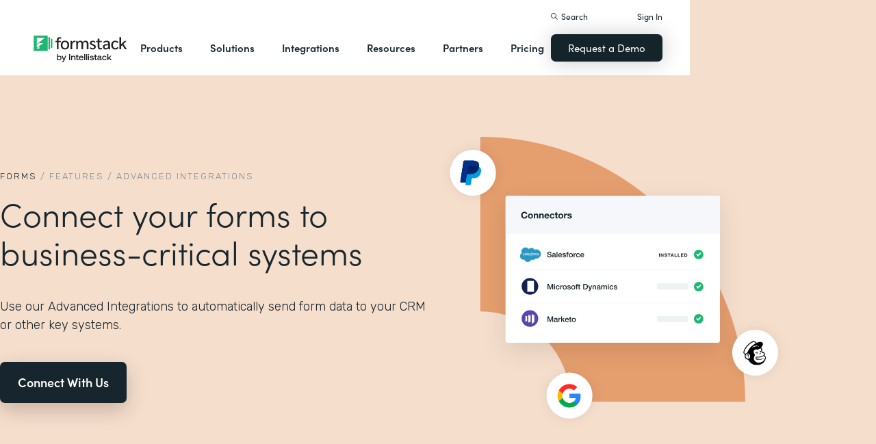

--- FILE ---
content_type: text/html
request_url: https://sofitelphiladelphia.formstack.com/features/advanced-integrations
body_size: 22919
content:
<!DOCTYPE html><!-- Last Published: Mon Jan 19 2026 15:33:13 GMT+0000 (Coordinated Universal Time) --><html data-wf-domain="webflow-prod.formstack.com" data-wf-page="631f56d731f15baa86480667" data-wf-site="5ebb0930dd82631397ddca92" data-wf-intellimize-customer-id="117466347" lang="en" data-wf-collection="631f56d731f15b75384806a3" data-wf-item-slug="advanced-integrations"><head><meta charset="utf-8"/><title>Advanced Data Integrations | Sync Form Data | Formstack</title><meta content="Easily sync form data with your CRM and other marketing systems. Multiple data integrations available! Learn more!" name="description"/><meta content="width=device-width, initial-scale=1" name="viewport"/><meta content="fODKti5w4dGtP_o2YE7rgSjTwHCDlXY8mECZr4WNbrQ" name="google-site-verification"/><link href="https://cdn.prod.website-files.com/5ebb0930dd82631397ddca92/css/fs-prod.shared.5c3009d92.min.css" rel="stylesheet" type="text/css" integrity="sha384-XDAJ2SaN98XmGx21IAGmR4a+4FdscdqHRrbQAiBTOTNDJOUG10Wd4lPCSok4BQd9" crossorigin="anonymous"/><style>@media (min-width:992px) {html.w-mod-js:not(.w-mod-ix) [data-w-id="b9f70ce2-948d-7178-96ab-30a613cd3660"] {opacity:0;}}</style><link href="https://fonts.googleapis.com" rel="preconnect"/><link href="https://fonts.gstatic.com" rel="preconnect" crossorigin="anonymous"/><script src="https://ajax.googleapis.com/ajax/libs/webfont/1.6.26/webfont.js" type="text/javascript"></script><script type="text/javascript">WebFont.load({  google: {    families: ["Open Sans:300,300italic,400,400italic,600,600italic,700,700italic,800,800italic","Rubik:300,regular,500,700"]  }});</script><script src="https://use.typekit.net/iek1ypl.js" type="text/javascript"></script><script type="text/javascript">try{Typekit.load();}catch(e){}</script><script type="text/javascript">!function(o,c){var n=c.documentElement,t=" w-mod-";n.className+=t+"js",("ontouchstart"in o||o.DocumentTouch&&c instanceof DocumentTouch)&&(n.className+=t+"touch")}(window,document);</script><link href="https://cdn.prod.website-files.com/5ebb0930dd82631397ddca92/5f49000747c213807f0a1d74_FS_32x32.png" rel="shortcut icon" type="image/x-icon"/><link href="https://cdn.prod.website-files.com/5ebb0930dd82631397ddca92/5f490035d3afaf299acf7d59_FS_256x256.png" rel="apple-touch-icon"/><style>.anti-flicker, .anti-flicker * {visibility: hidden !important; opacity: 0 !important;}</style><style>[data-wf-hidden-variation], [data-wf-hidden-variation] * {
        display: none !important;
      }</style><script type="text/javascript">if (localStorage.getItem('intellimize_data_tracking_type') !== 'optOut') { localStorage.removeItem('intellimize_opt_out_117466347'); } if (localStorage.getItem('intellimize_data_tracking_type') !== 'optOut') { localStorage.setItem('intellimize_data_tracking_type', 'optOut'); }</script><script type="text/javascript">(function(e){var s={r:[]};e.wf={r:s.r,ready:t=>{s.r.push(t)}}})(window)</script><script type="text/javascript">(function(e,t,p){var n=document.documentElement,s={p:[],r:[]},u={p:s.p,r:s.r,push:function(e){s.p.push(e)},ready:function(e){s.r.push(e)}};e.intellimize=u,n.className+=" "+p,setTimeout(function(){n.className=n.className.replace(RegExp(" ?"+p),"")},t)})(window, 4000, 'anti-flicker')</script><link href="https://cdn.intellimize.co/snippet/117466347.js" rel="preload" as="script"/><script type="text/javascript">var wfClientScript=document.createElement("script");wfClientScript.src="https://cdn.intellimize.co/snippet/117466347.js",wfClientScript.async=!0,wfClientScript.onerror=function(){document.documentElement.className=document.documentElement.className.replace(RegExp(" ?anti-flicker"),"")},document.head.appendChild(wfClientScript);</script><link href="https://api.intellimize.co" rel="preconnect" crossorigin="true"/><link href="https://log.intellimize.co" rel="preconnect" crossorigin="true"/><link href="https://117466347.intellimizeio.com" rel="preconnect"/><script src="https://www.google.com/recaptcha/api.js" type="text/javascript"></script><!-- Custom CSS -->
<style>
  @font-face {font-display: swap;}input::placeholder{overflow:visible}a{cursor:pointer}body{-webkit-font-smoothing:antialiased}.w-webflow-badge {display: none !important;}.nav-dimmer.active {display: block;opacity: 1;}.hover_bg_light:hover .prod-nav-menui-item-callout {background-color: #7D8C94;}@media (max-width:767px){.templates-for-solution-section .templates-collection-grid div:nth-child(4) .templates-for-solution-section .templates-collection-grid div:nth-child(5) .templates-for-solution-section .templates-collection-grid div:nth-child(6){display:none}}@media (max-width:1220px) and (min-width:992px){#solutionsNav {width: 1000px;left: -300px;}.nav-background.full.sub-nav.product{width:1060px}#productNav .left-prod-nav-2{display:block}}.customer-story-logo-image{max-height:100%}
.standard-rich-text p {font-weight: 300 !important}.w-video embed, .w-video iframe, .w-video object {border: none !important}
@media screen and (max-width: 1300px) {.filtered-search-right-results{overflow-x:scroll;}}
@media (min-width:769px) {.nav-background.sub-nav.solutions-full{top:100px !important}.container .nav-background.sub-nav.solutions-full.bannervisible{top:130px !important}.templates-list-item.nav-menu-link.hide {display: none !important}}
@media(max-width: 768px) {header#nav.active .nav-container {position: fixed;width: 100%;height: 100%;background-color: #fff !important;overflow-y: scroll;padding-bottom: 100px;}#NavCTAContainer {display: none;}header#nav.active #NavCTAContainer {display: flex !important;justify-content: space-between;align-items: center;}header#nav.active ~ #drift-frame-controller, header#nav.active ~ .osano-cm-window {z-index: 1 !important;}}
.top-notification-bar .notification-bar-rich-text p {
	margin-bottom: 0;
}
.top-notification-bar .notification-bar-rich-text strong {
	font-weight: 700;
}
.top-notification-bar .notification-bar-rich-text a {
	font-weight: 400;
	color: white;
	font-family: sofia-pro,sans-serif;
}
.secondary-cta-link.border-box-black {
	align-self: start;
}
</style>

<!-- SCRIPTS -->
<!-- Google Tag Manager -->
<script>(function(w,d,s,l,i){w[l]=w[l]||[];w[l].push({'gtm.start':
new Date().getTime(),event:'gtm.js'});var f=d.getElementsByTagName(s)[0],
j=d.createElement(s),dl=l!='dataLayer'?'&l='+l:'';j.async=true;j.src=
'https://www.googletagmanager.com/gtm.js?id='+i+dl;f.parentNode.insertBefore(j,f);
})(window,document,'script','dataLayer','GTM-KHB6FZ');</script>
<!-- End Google Tag Manager -->

<!-- Start of HubSpot Embed Code -->
<script id="hs-script-loader" src="//js-na1.hs-scripts.com/47598483.js" defer></script>
<!-- End of HubSpot Embed Code -->

<script>
//Adding DataLayer from GTM to collect email
//https://developers.google.com/tag-platform/tag-manager/datalayer
window.dataLayer = window.dataLayer || []
dataLayer.push({
 'event': 'formSubmission',
 'formType': 'Contact us'
});
</script>

<!-- Start Osano Script -->
<script async src="https://cmp.osano.com/AzZnrAU15nrEq36kK/f442173a-e8e2-44e8-b518-188c07d6ccd1/osano.js"></script>
<script async src="https://cdn.jsdelivr.net/npm/cookieconsent@3/build/cookieconsent.min.js"></script>
<!-- End Osano Script -->

<!-- Google Consent Mode via Osano -->
<script>
  window.dataLayer = window.dataLayer ||[];
  function gtag(){dataLayer.push(arguments);}
  gtag('consent','default',{
    'ad_storage':'denied',
    'analytics_storage':'denied',
    'ad_user_data':'denied',
    'ad_personalization':'denied',
     'wait_for_update': 500
  });
  gtag("set", "ads_data_redaction", true);
</script>
<!-- End Google Consent Mode -->


<!-- Store GCLID -->
<script>/*
function getParam(e){var t=RegExp("[?&]"+e+"=([^&]*)").exec(window.location.search);return t&&decodeURIComponent(t[1].replace(/\+/g," "))}function getExpiryRecord(e){return{value:e,expiryDate:new Date().getTime()+7776e6}}function addGclid(){var e,t=getParam("gclid"),a=null,r=getParam("gclsrc"),i=!r||-1!==r.indexOf("aw");["gclid_field"].forEach(function(t){document.getElementById(t)&&(e=document.getElementById(t))}),t&&i&&(a=getExpiryRecord(t),localStorage.setItem("gclid",JSON.stringify(a)));var n=a||JSON.parse(localStorage.getItem("gclid")),c=n&&new Date().getTime()<n.expiryDate;e&&c&&(e.value=n.value)}window.addEventListener("load",addGclid);*/
</script>
<!-- End Store GCLID -->

<!-- Meta Pixel Code -->
<script>
!function(f,b,e,v,n,t,s)
{if(f.fbq)return;n=f.fbq=function(){n.callMethod?
n.callMethod.apply(n,arguments):n.queue.push(arguments)};
if(!f._fbq)f._fbq=n;n.push=n;n.loaded=!0;n.version='2.0';
n.queue=[];t=b.createElement(e);t.async=!0;
t.src=v;s=b.getElementsByTagName(e)[0];
s.parentNode.insertBefore(t,s)}(window, document,'script',
'https://connect.facebook.net/en_US/fbevents.js');
fbq('init', '764089252861911');
fbq('track', 'PageView');
</script>
<noscript><img height="1" width="1" style="display:none"
src="https://www.facebook.com/tr?id=764089252861911&ev=PageView&noscript=1"
/></noscript>
<!-- End Meta Pixel Code -->
<!-- END SCRIPTS --><link rel="canonical" href="https://www.formstack.com/features/advanced-integrations" />
<style>
.all_features_link {
    display: block;
    margin-bottom: 10px;
}
</style></head><body><header id="nav" data-w-id="d56d2632-8cfa-158d-09d3-7f73b1aa64f2" class="sticky-nav"><div class="nav-container nav-inner pt-40-pb-10"><div class="container flex space-between relative-block"><div class="nav-logo-container"><a href="/" data-wf-native-id-path="d7aea087-e56a-124a-b6f6-ca1159381ec9:ca6d9c4f-74e1-fa16-99b7-ed247bbd50fc" data-wf-ao-click-engagement-tracking="true" data-wf-element-id="ca6d9c4f-74e1-fa16-99b7-ed247bbd50fc" data-wf-component-context="%5B%7B%22componentId%22%3A%22d56d2632-8cfa-158d-09d3-7f73b1aa64f2%22%2C%22instanceId%22%3A%22d7aea087-e56a-124a-b6f6-ca1159381ec9%22%7D%5D" class="nav-logo-link w-inline-block"><img width="Auto" height="50" alt="Formstack Company Logo" src="https://cdn.prod.website-files.com/5ebb0930dd82631397ddca92/685b02e910b8b9e4bb7de167_logo-Formstack-by-Intellistack.svg" loading="eager" id="navLogoBlack" fetchpriority="high" class="nav-logo"/><img width="154" height="26" alt="Formstack White Logo" src="https://cdn.prod.website-files.com/5ebb0930dd82631397ddca92/5f612a5ac578cf166c08454d_formstack-logo-white.svg" loading="lazy" id="navLogoWhite" class="nav-logo hide"/></a><div class="nav-mobile-menu-container"><div id="nav-magnify-glass" class="mobile-nav-search-magnify hide"></div><div class="mobile-nav-search-close"></div><div id="MobileMenu" class="mobile-nav-dropdown"><img alt="Mobile Navigation Close" src="https://cdn.prod.website-files.com/5e84fbb7a2e28dc5497c62f3/5f89c453ab7da03a3d858ae4_icon-close-x.svg" class="hamburger-close"/><img alt="Mobile Navigation Open" src="https://cdn.prod.website-files.com/5e84fbb7a2e28dc5497c62f3/5f89c453ab7da0dd5e858ae0_icon-hamburger-menu.svg" class="hamburger"/></div></div></div><ul role="list" class="nav-grid new w-list-unstyled"><li id="productNav" class="products-list-item nav-menu-link w-node-ca6d9c4f-74e1-fa16-99b7-ed247bbd5106-b1aa64f2"><div class="tablet-menu-item"><a href="#" data-wf-native-id-path="d7aea087-e56a-124a-b6f6-ca1159381ec9:ca6d9c4f-74e1-fa16-99b7-ed247bbd5108" data-wf-ao-click-engagement-tracking="true" data-wf-element-id="ca6d9c4f-74e1-fa16-99b7-ed247bbd5108" data-wf-component-context="%5B%7B%22componentId%22%3A%22d56d2632-8cfa-158d-09d3-7f73b1aa64f2%22%2C%22instanceId%22%3A%22d7aea087-e56a-124a-b6f6-ca1159381ec9%22%7D%5D" class="nav-link">Products</a><div class="arrow-container-2"><img alt="" src="https://cdn.prod.website-files.com/5e84fbb7a2e28dc5497c62f3/5f89c453ab7da0dc31858adf_icon-triangle-menu.svg" class="nav-arrow products"/></div></div><div class="nav-background full sub-nav products"><div class="product-nav-container new"><div id="productNavLinkContainer" class="w-layout-grid nav-product-grid"><a href="/products/online-forms" data-wf-native-id-path="d7aea087-e56a-124a-b6f6-ca1159381ec9:884a0cbd-758b-2c90-57d5-3dfc09c433f7" data-wf-ao-click-engagement-tracking="true" data-wf-element-id="884a0cbd-758b-2c90-57d5-3dfc09c433f7" data-wf-component-context="%5B%7B%22componentId%22%3A%22d56d2632-8cfa-158d-09d3-7f73b1aa64f2%22%2C%22instanceId%22%3A%22d7aea087-e56a-124a-b6f6-ca1159381ec9%22%7D%5D" class="product-nav-item w-inline-block"><img width="20" height="20" alt="" src="https://cdn.prod.website-files.com/5e84fbb7a2e28dc5497c62f3/5f89c453ab7da03256858ae3_icons-forms-two.svg" class="platform-icon mt-5"/><div><div class="sofia-pro mb-15">Forms</div><div class="text-light text-smaller">Enhance data collection to data workflows with our enterprise-grade, yet easy-to-use no-code online form builder.<br/></div></div></a><a href="/products/documents" data-wf-native-id-path="d7aea087-e56a-124a-b6f6-ca1159381ec9:884a0cbd-758b-2c90-57d5-3dfc09c4340f" data-wf-ao-click-engagement-tracking="true" data-wf-element-id="884a0cbd-758b-2c90-57d5-3dfc09c4340f" data-wf-component-context="%5B%7B%22componentId%22%3A%22d56d2632-8cfa-158d-09d3-7f73b1aa64f2%22%2C%22instanceId%22%3A%22d7aea087-e56a-124a-b6f6-ca1159381ec9%22%7D%5D" class="product-nav-item w-inline-block"><img width="20" height="20" alt="" src="https://cdn.prod.website-files.com/5e84fbb7a2e28dc5497c62f3/5f89c453ab7da072b2858adc_icon-documents.svg" class="platform-icon mt-5"/><div><div class="sofia-pro mb-15">Documents</div><div class="text-light text-smaller">Automate revenue-generating documents and transform data into professional, dynamic documents to impress your end customers.<br/></div></div></a><a href="/products/sign" data-wf-native-id-path="d7aea087-e56a-124a-b6f6-ca1159381ec9:884a0cbd-758b-2c90-57d5-3dfc09c43427" data-wf-ao-click-engagement-tracking="true" data-wf-element-id="884a0cbd-758b-2c90-57d5-3dfc09c43427" data-wf-component-context="%5B%7B%22componentId%22%3A%22d56d2632-8cfa-158d-09d3-7f73b1aa64f2%22%2C%22instanceId%22%3A%22d7aea087-e56a-124a-b6f6-ca1159381ec9%22%7D%5D" class="product-nav-item w-inline-block"><img width="20" height="20" alt="" src="https://cdn.prod.website-files.com/5e84fbb7a2e28dc5497c62f3/5f89c453ab7da0d605858ae1__Sign.svg" class="platform-icon mt-5"/><div><div class="sofia-pro mb-15">Sign</div><div class="text-light text-smaller">Collect digital signatures easily and securely with the eSignature solution that is easy for you and your end customers.<br/></div></div></a><a href="https://www.intellistack-streamline.com" data-wf-native-id-path="d7aea087-e56a-124a-b6f6-ca1159381ec9:884a0cbd-758b-2c90-57d5-3dfc09c433ff" data-wf-ao-click-engagement-tracking="true" data-wf-element-id="884a0cbd-758b-2c90-57d5-3dfc09c433ff" data-wf-component-context="%5B%7B%22componentId%22%3A%22d56d2632-8cfa-158d-09d3-7f73b1aa64f2%22%2C%22instanceId%22%3A%22d7aea087-e56a-124a-b6f6-ca1159381ec9%22%7D%5D" class="product-nav-item w-inline-block"><img width="20" height="20" alt="" src="https://cdn.prod.website-files.com/5ebb0930dd82631397ddca92/67b4f81cb13e3d2a6155da02_7d5ca90ccdd08e76e8a886d74424c280_logo-icon-streamline.svg" class="platform-icon mt-5"/><div><div class="sofia-pro mb-15">Intellistack Streamline</div><div class="text-light text-smaller">Market-first process automation platform for building error‒free, data‒rich workflows with automatic prefill that reduce costs and risks, and improve efficiency.<br/></div></div></a><a href="/products/suite" data-wf-native-id-path="d7aea087-e56a-124a-b6f6-ca1159381ec9:884a0cbd-758b-2c90-57d5-3dfc09c43417" data-wf-ao-click-engagement-tracking="true" data-wf-element-id="884a0cbd-758b-2c90-57d5-3dfc09c43417" data-wf-component-context="%5B%7B%22componentId%22%3A%22d56d2632-8cfa-158d-09d3-7f73b1aa64f2%22%2C%22instanceId%22%3A%22d7aea087-e56a-124a-b6f6-ca1159381ec9%22%7D%5D" class="product-nav-item w-inline-block"><img width="20" height="20" alt="" src="https://cdn.prod.website-files.com/5e84fbb7a2e28dc5497c62f3/5f89c453ab7da007ea858ade_icon-platform.svg" class="platform-icon mt-5"/><div><div class="sofia-pro mb-15">Suite</div><div class="text-light text-smaller">Formstack’s all-in-one solution for online forms, document generation, eSignatures, and automated workflows.<br/></div></div></a><a id="productNavCTA" data-wf-native-id-path="d7aea087-e56a-124a-b6f6-ca1159381ec9:884a0cbd-758b-2c90-57d5-3dfc09c4342f" data-wf-ao-click-engagement-tracking="true" data-wf-element-id="884a0cbd-758b-2c90-57d5-3dfc09c4342f" data-wf-component-context="%5B%7B%22componentId%22%3A%22d56d2632-8cfa-158d-09d3-7f73b1aa64f2%22%2C%22instanceId%22%3A%22d7aea087-e56a-124a-b6f6-ca1159381ec9%22%7D%5D" href="/contact-sales" class="flex flex-left width-full hover_bg_light mobile-mt-30 mobile-break w-node-_884a0cbd-758b-2c90-57d5-3dfc09c4342f-b1aa64f2 w-inline-block"><img src="https://cdn.prod.website-files.com/5ebb0930dd82631397ddca92/67b5234c0b8611638598906b_photo-navigation-products-man-and-woman-smiling-at-laptop.webp" loading="lazy" alt="" class="image mobile-full-width"/><div class="prod-nav-menui-item-callout"><div class="sofia-pro color-white text-extra-large mb-20">Schedule a Demo</div><div class="flex flex-left mobile-flex-center"><div class="text-light text-smaller color-white">See the platform in action for yourself<br/></div><img src="https://cdn.prod.website-files.com/5ebb0930dd82631397ddca92/67b5f3348cb2a8f0918e3ead_element-arrow-white.svg" loading="lazy" alt="" class="ml-5 desktop-only"/></div></div></a><a href="/products/forms-for-salesforce" data-wf-native-id-path="d7aea087-e56a-124a-b6f6-ca1159381ec9:884a0cbd-758b-2c90-57d5-3dfc09c43407" data-wf-ao-click-engagement-tracking="true" data-wf-element-id="884a0cbd-758b-2c90-57d5-3dfc09c43407" data-wf-component-context="%5B%7B%22componentId%22%3A%22d56d2632-8cfa-158d-09d3-7f73b1aa64f2%22%2C%22instanceId%22%3A%22d7aea087-e56a-124a-b6f6-ca1159381ec9%22%7D%5D" class="product-nav-item w-inline-block"><img width="20" height="20" alt="" src="https://cdn.prod.website-files.com/5ebb0930dd82631397ddca92/5f5a297931a857e2eb6243b5_Forms-for-Salesforce.svg" class="platform-icon mt-5"/><div><div class="sofia-pro mb-15">Forms for Salesforce</div><div class="text-light text-smaller">Securely collect and manage data all within your Salesforce org with our market-first native forms solution.<br/></div></div></a><a href="/products/documents-for-salesforce" data-wf-native-id-path="d7aea087-e56a-124a-b6f6-ca1159381ec9:884a0cbd-758b-2c90-57d5-3dfc09c4341f" data-wf-ao-click-engagement-tracking="true" data-wf-element-id="884a0cbd-758b-2c90-57d5-3dfc09c4341f" data-wf-component-context="%5B%7B%22componentId%22%3A%22d56d2632-8cfa-158d-09d3-7f73b1aa64f2%22%2C%22instanceId%22%3A%22d7aea087-e56a-124a-b6f6-ca1159381ec9%22%7D%5D" class="product-nav-item mb-10 w-inline-block"><img width="20" height="20" alt="" src="https://cdn.prod.website-files.com/5ebb0930dd82631397ddca92/5f5a2980326d464ece166811_Documents-for-Salesforce.svg" class="platform-icon mt-5"/><div><div class="sofia-pro mb-15">Documents for Salesforce</div><div class="text-light text-smaller">Robust document generation for all your business needs and integrated with Salesforce - from proposals to contracts and invoices.<br/></div></div></a></div></div></div></li><li class="solutions-list-item nav-menu-link full-width-nav"><div class="tablet-menu-item"><a href="#" data-wf-native-id-path="d7aea087-e56a-124a-b6f6-ca1159381ec9:ca6d9c4f-74e1-fa16-99b7-ed247bbd5151" data-wf-ao-click-engagement-tracking="true" data-wf-element-id="ca6d9c4f-74e1-fa16-99b7-ed247bbd5151" data-wf-component-context="%5B%7B%22componentId%22%3A%22d56d2632-8cfa-158d-09d3-7f73b1aa64f2%22%2C%22instanceId%22%3A%22d7aea087-e56a-124a-b6f6-ca1159381ec9%22%7D%5D" class="nav-link">Solutions</a><div class="arrow-container-2"><img alt="" src="https://cdn.prod.website-files.com/5e84fbb7a2e28dc5497c62f3/5f89c453ab7da0dc31858adf_icon-triangle-menu.svg" class="nav-arrow solutions"/></div></div><div id="solutionsNav" class="nav-background sub-nav sub-nav-full"><div id="w-node-ca6d9c4f-74e1-fa16-99b7-ed247bbd5156-b1aa64f2" class="w-layout-layout quick-stack relative-block solution-nav wf-layout-layout"><div id="w-node-ca6d9c4f-74e1-fa16-99b7-ed247bbd5157-b1aa64f2" class="w-layout-cell"><div class="nav-col-solutions"><div class="nav-secondary-title sofia-pro">BY INDUSTRY</div><div class="nav-solution-link-block"><img loading="lazy" src="https://cdn.prod.website-files.com/5ebb0930dd82631397ddca92/64c99bab6fe66e63cf226acc_nav-solution-icon-1.svg" alt=""/><div class="solution-nav-links"><a data-w-id="ca6d9c4f-74e1-fa16-99b7-ed247bbd515e" data-wf-native-id-path="d7aea087-e56a-124a-b6f6-ca1159381ec9:ca6d9c4f-74e1-fa16-99b7-ed247bbd515e" data-wf-ao-click-engagement-tracking="true" data-wf-element-id="ca6d9c4f-74e1-fa16-99b7-ed247bbd515e" data-wf-component-context="%5B%7B%22componentId%22%3A%22d56d2632-8cfa-158d-09d3-7f73b1aa64f2%22%2C%22instanceId%22%3A%22d7aea087-e56a-124a-b6f6-ca1159381ec9%22%7D%5D" href="https://www.formstack.com/industry/healthcare" class="solution-nav-link nav-title w-inline-block"><img loading="lazy" src="https://cdn.prod.website-files.com/5ebb0930dd82631397ddca92/64ca4e42e48c4099fb59d639_Nav-link-green-arrow.svg" alt="" class="solution-nav-link-arrow"/><div>Healthcare</div></a><a data-w-id="ca6d9c4f-74e1-fa16-99b7-ed247bbd5162" data-wf-native-id-path="d7aea087-e56a-124a-b6f6-ca1159381ec9:ca6d9c4f-74e1-fa16-99b7-ed247bbd5162" data-wf-ao-click-engagement-tracking="true" data-wf-element-id="ca6d9c4f-74e1-fa16-99b7-ed247bbd5162" data-wf-component-context="%5B%7B%22componentId%22%3A%22d56d2632-8cfa-158d-09d3-7f73b1aa64f2%22%2C%22instanceId%22%3A%22d7aea087-e56a-124a-b6f6-ca1159381ec9%22%7D%5D" href="https://www.formstack.com/solutions/patient-onboarding" class="solution-nav-link w-inline-block"><img loading="lazy" src="https://cdn.prod.website-files.com/5ebb0930dd82631397ddca92/64ca4e42e48c4099fb59d639_Nav-link-green-arrow.svg" alt="" class="solution-nav-link-arrow"/><div>Patient Onboarding</div></a><a data-w-id="ca6d9c4f-74e1-fa16-99b7-ed247bbd5166" data-wf-native-id-path="d7aea087-e56a-124a-b6f6-ca1159381ec9:ca6d9c4f-74e1-fa16-99b7-ed247bbd5166" data-wf-ao-click-engagement-tracking="true" data-wf-element-id="ca6d9c4f-74e1-fa16-99b7-ed247bbd5166" data-wf-component-context="%5B%7B%22componentId%22%3A%22d56d2632-8cfa-158d-09d3-7f73b1aa64f2%22%2C%22instanceId%22%3A%22d7aea087-e56a-124a-b6f6-ca1159381ec9%22%7D%5D" href="https://www.formstack.com/solutions/hipaa-data-security" class="solution-nav-link w-inline-block"><img loading="lazy" src="https://cdn.prod.website-files.com/5ebb0930dd82631397ddca92/64ca4e42e48c4099fb59d639_Nav-link-green-arrow.svg" alt="" class="solution-nav-link-arrow"/><div class="no-wrap-div">HIPAA Data Security</div></a><a data-w-id="ca6d9c4f-74e1-fa16-99b7-ed247bbd516a" data-wf-native-id-path="d7aea087-e56a-124a-b6f6-ca1159381ec9:ca6d9c4f-74e1-fa16-99b7-ed247bbd516a" data-wf-ao-click-engagement-tracking="true" data-wf-element-id="ca6d9c4f-74e1-fa16-99b7-ed247bbd516a" data-wf-component-context="%5B%7B%22componentId%22%3A%22d56d2632-8cfa-158d-09d3-7f73b1aa64f2%22%2C%22instanceId%22%3A%22d7aea087-e56a-124a-b6f6-ca1159381ec9%22%7D%5D" href="https://www.formstack.com/solutions/healthcare-marketing" class="solution-nav-link w-inline-block"><img loading="lazy" src="https://cdn.prod.website-files.com/5ebb0930dd82631397ddca92/64ca4e42e48c4099fb59d639_Nav-link-green-arrow.svg" alt="" class="solution-nav-link-arrow"/><div class="no-wrap-div">Healthcare Marketing</div></a></div></div><div class="nav-solution-link-block"><img loading="lazy" src="https://cdn.prod.website-files.com/5ebb0930dd82631397ddca92/64cbd834115ce226583ae91f_icon-nav-solution-2.svg" alt=""/><div class="solution-nav-links"><a data-w-id="ca6d9c4f-74e1-fa16-99b7-ed247bbd5171" data-wf-native-id-path="d7aea087-e56a-124a-b6f6-ca1159381ec9:ca6d9c4f-74e1-fa16-99b7-ed247bbd5171" data-wf-ao-click-engagement-tracking="true" data-wf-element-id="ca6d9c4f-74e1-fa16-99b7-ed247bbd5171" data-wf-component-context="%5B%7B%22componentId%22%3A%22d56d2632-8cfa-158d-09d3-7f73b1aa64f2%22%2C%22instanceId%22%3A%22d7aea087-e56a-124a-b6f6-ca1159381ec9%22%7D%5D" href="https://www.formstack.com/industry/financial-services" class="solution-nav-link nav-title w-inline-block"><img loading="lazy" src="https://cdn.prod.website-files.com/5ebb0930dd82631397ddca92/64ca4e42e48c4099fb59d639_Nav-link-green-arrow.svg" alt="" class="solution-nav-link-arrow"/><div>Financial Services</div></a><a data-w-id="ca6d9c4f-74e1-fa16-99b7-ed247bbd5175" data-wf-native-id-path="d7aea087-e56a-124a-b6f6-ca1159381ec9:ca6d9c4f-74e1-fa16-99b7-ed247bbd5175" data-wf-ao-click-engagement-tracking="true" data-wf-element-id="ca6d9c4f-74e1-fa16-99b7-ed247bbd5175" data-wf-component-context="%5B%7B%22componentId%22%3A%22d56d2632-8cfa-158d-09d3-7f73b1aa64f2%22%2C%22instanceId%22%3A%22d7aea087-e56a-124a-b6f6-ca1159381ec9%22%7D%5D" href="https://www.formstack.com/solutions/claims-reports" class="solution-nav-link w-inline-block"><img loading="lazy" src="https://cdn.prod.website-files.com/5ebb0930dd82631397ddca92/64ca4e42e48c4099fb59d639_Nav-link-green-arrow.svg" alt="" class="solution-nav-link-arrow"/><div>Claims &amp; Reports</div></a><a data-w-id="ca6d9c4f-74e1-fa16-99b7-ed247bbd5179" data-wf-native-id-path="d7aea087-e56a-124a-b6f6-ca1159381ec9:ca6d9c4f-74e1-fa16-99b7-ed247bbd5179" data-wf-ao-click-engagement-tracking="true" data-wf-element-id="ca6d9c4f-74e1-fa16-99b7-ed247bbd5179" data-wf-component-context="%5B%7B%22componentId%22%3A%22d56d2632-8cfa-158d-09d3-7f73b1aa64f2%22%2C%22instanceId%22%3A%22d7aea087-e56a-124a-b6f6-ca1159381ec9%22%7D%5D" href="https://www.formstack.com/solutions/salesforce-financial-services-automation" class="solution-nav-link w-inline-block"><img loading="lazy" src="https://cdn.prod.website-files.com/5ebb0930dd82631397ddca92/64ca4e42e48c4099fb59d639_Nav-link-green-arrow.svg" alt="" class="solution-nav-link-arrow"/><div class="no-wrap-div">Salesforce Automation</div></a><a data-w-id="ca6d9c4f-74e1-fa16-99b7-ed247bbd517d" data-wf-native-id-path="d7aea087-e56a-124a-b6f6-ca1159381ec9:ca6d9c4f-74e1-fa16-99b7-ed247bbd517d" data-wf-ao-click-engagement-tracking="true" data-wf-element-id="ca6d9c4f-74e1-fa16-99b7-ed247bbd517d" data-wf-component-context="%5B%7B%22componentId%22%3A%22d56d2632-8cfa-158d-09d3-7f73b1aa64f2%22%2C%22instanceId%22%3A%22d7aea087-e56a-124a-b6f6-ca1159381ec9%22%7D%5D" href="https://www.formstack.com/solutions/electronic-signature-for-insurance" class="solution-nav-link w-inline-block"><img loading="lazy" src="https://cdn.prod.website-files.com/5ebb0930dd82631397ddca92/64ca4e42e48c4099fb59d639_Nav-link-green-arrow.svg" alt="" class="solution-nav-link-arrow"/><div class="no-wrap-div">Esignatures</div></a></div></div></div></div><div id="w-node-ca6d9c4f-74e1-fa16-99b7-ed247bbd5181-b1aa64f2" class="w-layout-cell"><div class="nav-col-solutions"><div class="nav-secondary-title hidden">BY INDUSTRY</div><div class="nav-solution-link-block"><img loading="lazy" src="https://cdn.prod.website-files.com/5ebb0930dd82631397ddca92/64cbd833b89138113d8d62e4_icon-nav-solution-3.svg" alt=""/><div class="solution-nav-links"><a data-w-id="ca6d9c4f-74e1-fa16-99b7-ed247bbd5188" data-wf-native-id-path="d7aea087-e56a-124a-b6f6-ca1159381ec9:ca6d9c4f-74e1-fa16-99b7-ed247bbd5188" data-wf-ao-click-engagement-tracking="true" data-wf-element-id="ca6d9c4f-74e1-fa16-99b7-ed247bbd5188" data-wf-component-context="%5B%7B%22componentId%22%3A%22d56d2632-8cfa-158d-09d3-7f73b1aa64f2%22%2C%22instanceId%22%3A%22d7aea087-e56a-124a-b6f6-ca1159381ec9%22%7D%5D" href="https://www.formstack.com/industry/higher-education" class="solution-nav-link nav-title w-inline-block"><img loading="lazy" src="https://cdn.prod.website-files.com/5ebb0930dd82631397ddca92/64ca4e42e48c4099fb59d639_Nav-link-green-arrow.svg" alt="" class="solution-nav-link-arrow"/><div>Education</div></a><a data-w-id="ca6d9c4f-74e1-fa16-99b7-ed247bbd518c" data-wf-native-id-path="d7aea087-e56a-124a-b6f6-ca1159381ec9:ca6d9c4f-74e1-fa16-99b7-ed247bbd518c" data-wf-ao-click-engagement-tracking="true" data-wf-element-id="ca6d9c4f-74e1-fa16-99b7-ed247bbd518c" data-wf-component-context="%5B%7B%22componentId%22%3A%22d56d2632-8cfa-158d-09d3-7f73b1aa64f2%22%2C%22instanceId%22%3A%22d7aea087-e56a-124a-b6f6-ca1159381ec9%22%7D%5D" href="https://www.formstack.com/solutions/student-engagement" class="solution-nav-link w-inline-block"><img loading="lazy" src="https://cdn.prod.website-files.com/5ebb0930dd82631397ddca92/64ca4e42e48c4099fb59d639_Nav-link-green-arrow.svg" alt="" class="solution-nav-link-arrow"/><div>Student Engagement</div></a><a data-w-id="ca6d9c4f-74e1-fa16-99b7-ed247bbd5190" data-wf-native-id-path="d7aea087-e56a-124a-b6f6-ca1159381ec9:ca6d9c4f-74e1-fa16-99b7-ed247bbd5190" data-wf-ao-click-engagement-tracking="true" data-wf-element-id="ca6d9c4f-74e1-fa16-99b7-ed247bbd5190" data-wf-component-context="%5B%7B%22componentId%22%3A%22d56d2632-8cfa-158d-09d3-7f73b1aa64f2%22%2C%22instanceId%22%3A%22d7aea087-e56a-124a-b6f6-ca1159381ec9%22%7D%5D" href="https://www.formstack.com/solutions/prospective-students" class="solution-nav-link w-inline-block"><img loading="lazy" src="https://cdn.prod.website-files.com/5ebb0930dd82631397ddca92/64ca4e42e48c4099fb59d639_Nav-link-green-arrow.svg" alt="" class="solution-nav-link-arrow"/><div class="no-wrap-div">Prospective Students</div></a><a data-w-id="ca6d9c4f-74e1-fa16-99b7-ed247bbd5194" data-wf-native-id-path="d7aea087-e56a-124a-b6f6-ca1159381ec9:ca6d9c4f-74e1-fa16-99b7-ed247bbd5194" data-wf-ao-click-engagement-tracking="true" data-wf-element-id="ca6d9c4f-74e1-fa16-99b7-ed247bbd5194" data-wf-component-context="%5B%7B%22componentId%22%3A%22d56d2632-8cfa-158d-09d3-7f73b1aa64f2%22%2C%22instanceId%22%3A%22d7aea087-e56a-124a-b6f6-ca1159381ec9%22%7D%5D" href="https://www.formstack.com/solutions/alumni" class="solution-nav-link w-inline-block"><img loading="lazy" src="https://cdn.prod.website-files.com/5ebb0930dd82631397ddca92/64ca4e42e48c4099fb59d639_Nav-link-green-arrow.svg" alt="" class="solution-nav-link-arrow"/><div class="no-wrap-div">Alumni Experiences</div></a></div></div><div class="nav-solution-link-block"><img loading="lazy" src="https://cdn.prod.website-files.com/5ebb0930dd82631397ddca92/64cbd834bfd421f6a43aa011_icon-nav-solution-4.svg" alt=""/><div class="solution-nav-links"><a data-w-id="ca6d9c4f-74e1-fa16-99b7-ed247bbd519b" data-wf-native-id-path="d7aea087-e56a-124a-b6f6-ca1159381ec9:ca6d9c4f-74e1-fa16-99b7-ed247bbd519b" data-wf-ao-click-engagement-tracking="true" data-wf-element-id="ca6d9c4f-74e1-fa16-99b7-ed247bbd519b" data-wf-component-context="%5B%7B%22componentId%22%3A%22d56d2632-8cfa-158d-09d3-7f73b1aa64f2%22%2C%22instanceId%22%3A%22d7aea087-e56a-124a-b6f6-ca1159381ec9%22%7D%5D" href="https://www.formstack.com/industry/software" class="solution-nav-link nav-title w-inline-block"><img loading="lazy" src="https://cdn.prod.website-files.com/5ebb0930dd82631397ddca92/64ca4e42e48c4099fb59d639_Nav-link-green-arrow.svg" alt="" class="solution-nav-link-arrow"/><div>Software</div></a><a data-w-id="ca6d9c4f-74e1-fa16-99b7-ed247bbd519f" data-wf-native-id-path="d7aea087-e56a-124a-b6f6-ca1159381ec9:ca6d9c4f-74e1-fa16-99b7-ed247bbd519f" data-wf-ao-click-engagement-tracking="true" data-wf-element-id="ca6d9c4f-74e1-fa16-99b7-ed247bbd519f" data-wf-component-context="%5B%7B%22componentId%22%3A%22d56d2632-8cfa-158d-09d3-7f73b1aa64f2%22%2C%22instanceId%22%3A%22d7aea087-e56a-124a-b6f6-ca1159381ec9%22%7D%5D" href="https://www.formstack.com/solutions/employee-onboarding" class="solution-nav-link w-inline-block"><img loading="lazy" src="https://cdn.prod.website-files.com/5ebb0930dd82631397ddca92/64ca4e42e48c4099fb59d639_Nav-link-green-arrow.svg" alt="" class="solution-nav-link-arrow"/><div>Employee Onboarding</div></a><a data-w-id="ca6d9c4f-74e1-fa16-99b7-ed247bbd51a3" data-wf-native-id-path="d7aea087-e56a-124a-b6f6-ca1159381ec9:ca6d9c4f-74e1-fa16-99b7-ed247bbd51a3" data-wf-ao-click-engagement-tracking="true" data-wf-element-id="ca6d9c4f-74e1-fa16-99b7-ed247bbd51a3" data-wf-component-context="%5B%7B%22componentId%22%3A%22d56d2632-8cfa-158d-09d3-7f73b1aa64f2%22%2C%22instanceId%22%3A%22d7aea087-e56a-124a-b6f6-ca1159381ec9%22%7D%5D" href="https://www.formstack.com/use-case/lead-generation" class="solution-nav-link w-inline-block"><img loading="lazy" src="https://cdn.prod.website-files.com/5ebb0930dd82631397ddca92/64ca4e42e48c4099fb59d639_Nav-link-green-arrow.svg" alt="" class="solution-nav-link-arrow"/><div class="no-wrap-div">Lead Generation</div></a><a data-w-id="ca6d9c4f-74e1-fa16-99b7-ed247bbd51a7" data-wf-native-id-path="d7aea087-e56a-124a-b6f6-ca1159381ec9:ca6d9c4f-74e1-fa16-99b7-ed247bbd51a7" data-wf-ao-click-engagement-tracking="true" data-wf-element-id="ca6d9c4f-74e1-fa16-99b7-ed247bbd51a7" data-wf-component-context="%5B%7B%22componentId%22%3A%22d56d2632-8cfa-158d-09d3-7f73b1aa64f2%22%2C%22instanceId%22%3A%22d7aea087-e56a-124a-b6f6-ca1159381ec9%22%7D%5D" href="https://www.formstack.com/solutions/customer-satisfaction-surveys" class="solution-nav-link w-inline-block"><img loading="lazy" src="https://cdn.prod.website-files.com/5ebb0930dd82631397ddca92/64ca4e42e48c4099fb59d639_Nav-link-green-arrow.svg" alt="" class="solution-nav-link-arrow"/><div class="no-wrap-div">Customer Surveys</div></a></div></div></div></div><div id="w-node-ca6d9c4f-74e1-fa16-99b7-ed247bbd51ab-b1aa64f2" class="w-layout-cell gray-border-left border-desktop-tablet"><div class="pl-30"><div class="nav-secondary-title sofia-pro pl-4">BY ROLE</div><a data-w-id="ca6d9c4f-74e1-fa16-99b7-ed247bbd51af" data-wf-native-id-path="d7aea087-e56a-124a-b6f6-ca1159381ec9:ca6d9c4f-74e1-fa16-99b7-ed247bbd51af" data-wf-ao-click-engagement-tracking="true" data-wf-element-id="ca6d9c4f-74e1-fa16-99b7-ed247bbd51af" data-wf-component-context="%5B%7B%22componentId%22%3A%22d56d2632-8cfa-158d-09d3-7f73b1aa64f2%22%2C%22instanceId%22%3A%22d7aea087-e56a-124a-b6f6-ca1159381ec9%22%7D%5D" href="https://www.formstack.com/roles/salesforce-admins" class="solution-nav-link mt-0 special-margin w-inline-block"><div>Salesforce Admins</div></a><a data-w-id="ca6d9c4f-74e1-fa16-99b7-ed247bbd51b2" data-wf-native-id-path="d7aea087-e56a-124a-b6f6-ca1159381ec9:ca6d9c4f-74e1-fa16-99b7-ed247bbd51b2" data-wf-ao-click-engagement-tracking="true" data-wf-element-id="ca6d9c4f-74e1-fa16-99b7-ed247bbd51b2" data-wf-component-context="%5B%7B%22componentId%22%3A%22d56d2632-8cfa-158d-09d3-7f73b1aa64f2%22%2C%22instanceId%22%3A%22d7aea087-e56a-124a-b6f6-ca1159381ec9%22%7D%5D" href="https://www.formstack.com/roles/finance" class="solution-nav-link mt-0 special-margin w-inline-block"><div>Finance</div></a><a data-w-id="ca6d9c4f-74e1-fa16-99b7-ed247bbd51b5" data-wf-native-id-path="d7aea087-e56a-124a-b6f6-ca1159381ec9:ca6d9c4f-74e1-fa16-99b7-ed247bbd51b5" data-wf-ao-click-engagement-tracking="true" data-wf-element-id="ca6d9c4f-74e1-fa16-99b7-ed247bbd51b5" data-wf-component-context="%5B%7B%22componentId%22%3A%22d56d2632-8cfa-158d-09d3-7f73b1aa64f2%22%2C%22instanceId%22%3A%22d7aea087-e56a-124a-b6f6-ca1159381ec9%22%7D%5D" href="https://www.formstack.com/roles/sales-and-marketing" class="solution-nav-link mt-0 special-margin w-inline-block"><div>Marketing &amp; Sales</div></a><a data-w-id="ca6d9c4f-74e1-fa16-99b7-ed247bbd51b8" data-wf-native-id-path="d7aea087-e56a-124a-b6f6-ca1159381ec9:ca6d9c4f-74e1-fa16-99b7-ed247bbd51b8" data-wf-ao-click-engagement-tracking="true" data-wf-element-id="ca6d9c4f-74e1-fa16-99b7-ed247bbd51b8" data-wf-component-context="%5B%7B%22componentId%22%3A%22d56d2632-8cfa-158d-09d3-7f73b1aa64f2%22%2C%22instanceId%22%3A%22d7aea087-e56a-124a-b6f6-ca1159381ec9%22%7D%5D" href="https://www.formstack.com/roles/human-resources" class="solution-nav-link mt-0 special-margin w-inline-block"><div>Human Resources</div></a><a data-w-id="ca6d9c4f-74e1-fa16-99b7-ed247bbd51bb" data-wf-native-id-path="d7aea087-e56a-124a-b6f6-ca1159381ec9:ca6d9c4f-74e1-fa16-99b7-ed247bbd51bb" data-wf-ao-click-engagement-tracking="true" data-wf-element-id="ca6d9c4f-74e1-fa16-99b7-ed247bbd51bb" data-wf-component-context="%5B%7B%22componentId%22%3A%22d56d2632-8cfa-158d-09d3-7f73b1aa64f2%22%2C%22instanceId%22%3A%22d7aea087-e56a-124a-b6f6-ca1159381ec9%22%7D%5D" href="https://www.formstack.com/roles/it" class="solution-nav-link mt-0 special-margin w-inline-block"><div>IT</div></a><a data-w-id="ca6d9c4f-74e1-fa16-99b7-ed247bbd51be" data-wf-native-id-path="d7aea087-e56a-124a-b6f6-ca1159381ec9:ca6d9c4f-74e1-fa16-99b7-ed247bbd51be" data-wf-ao-click-engagement-tracking="true" data-wf-element-id="ca6d9c4f-74e1-fa16-99b7-ed247bbd51be" data-wf-component-context="%5B%7B%22componentId%22%3A%22d56d2632-8cfa-158d-09d3-7f73b1aa64f2%22%2C%22instanceId%22%3A%22d7aea087-e56a-124a-b6f6-ca1159381ec9%22%7D%5D" href="https://www.formstack.com/roles/security-and-compliance" class="solution-nav-link mt-0 special-margin w-inline-block"><div class="no-wrap-div">Security &amp; Compliance</div></a></div></div><div id="w-node-ca6d9c4f-74e1-fa16-99b7-ed247bbd51c1-b1aa64f2" class="w-layout-cell gray-border-left border-desktop-tablet"><div class="nav-col-solutions end"><div class="nav-secondary-title sofia-pro pl-4">FEATURED CUSTOMER STORY</div><div id="navCustomerStoryContainer"></div></div></div><div id="w-node-ca6d9c4f-74e1-fa16-99b7-ed247bbd51c6-b1aa64f2" class="w-layout-cell"><a data-wf-native-id-path="d7aea087-e56a-124a-b6f6-ca1159381ec9:ca6d9c4f-74e1-fa16-99b7-ed247bbd51c7" data-wf-ao-click-engagement-tracking="true" data-wf-element-id="ca6d9c4f-74e1-fa16-99b7-ed247bbd51c7" data-wf-component-context="%5B%7B%22componentId%22%3A%22d56d2632-8cfa-158d-09d3-7f73b1aa64f2%22%2C%22instanceId%22%3A%22d7aea087-e56a-124a-b6f6-ca1159381ec9%22%7D%5D" href="https://www.formstack.com/resources#resources-industry" class="solution-nav-link-block-left w-inline-block"><div>Don’t see your industry?  Don’t Worry.  See all industries here</div><img loading="lazy" src="https://cdn.prod.website-files.com/5ebb0930dd82631397ddca92/6475d4f903a904b42a505c92_element-green-arrow-right.svg" alt="" class="filter-white mt-2 ml-5"/></a></div><div id="w-node-ca6d9c4f-74e1-fa16-99b7-ed247bbd51cb-b1aa64f2" class="w-layout-cell"><a data-wf-native-id-path="d7aea087-e56a-124a-b6f6-ca1159381ec9:ca6d9c4f-74e1-fa16-99b7-ed247bbd51cc" data-wf-ao-click-engagement-tracking="true" data-wf-element-id="ca6d9c4f-74e1-fa16-99b7-ed247bbd51cc" data-wf-component-context="%5B%7B%22componentId%22%3A%22d56d2632-8cfa-158d-09d3-7f73b1aa64f2%22%2C%22instanceId%22%3A%22d7aea087-e56a-124a-b6f6-ca1159381ec9%22%7D%5D" href="https://www.formstack.com/customer-stories" class="solution-nav-link-block-right w-inline-block"><div>See All Customer Stories</div><img loading="lazy" src="https://cdn.prod.website-files.com/5ebb0930dd82631397ddca92/6475d4f903a904b42a505c92_element-green-arrow-right.svg" alt="" class="filter-black ml-5"/></a></div></div><div class="solutions-background-bottom-left"></div><div class="solutions-background-bottom-left right"></div></div></li><li class="templates-list-item nav-menu-link"><div class="tablet-menu-item"><a href="/integrations" data-wf-native-id-path="d7aea087-e56a-124a-b6f6-ca1159381ec9:ca6d9c4f-74e1-fa16-99b7-ed247bbd51d4" data-wf-ao-click-engagement-tracking="true" data-wf-element-id="ca6d9c4f-74e1-fa16-99b7-ed247bbd51d4" data-wf-component-context="%5B%7B%22componentId%22%3A%22d56d2632-8cfa-158d-09d3-7f73b1aa64f2%22%2C%22instanceId%22%3A%22d7aea087-e56a-124a-b6f6-ca1159381ec9%22%7D%5D" class="nav-link">Integrations</a><div class="arrow-container-2"><img alt="" src="https://cdn.prod.website-files.com/5e84fbb7a2e28dc5497c62f3/5f89c453ab7da0dc31858adf_icon-triangle-menu.svg" class="nav-arrow templates"/></div></div><div class="nav-background sub-nav templates integrations"><div class="templates-nav main-menu-drop-down"><div class="templates-nav-container-2 integrations"><div class="template-nav-column left integrations"><div class="top-block"><a data-wf-native-id-path="d7aea087-e56a-124a-b6f6-ca1159381ec9:ca6d9c4f-74e1-fa16-99b7-ed247bbd51dd" data-wf-ao-click-engagement-tracking="true" data-wf-element-id="ca6d9c4f-74e1-fa16-99b7-ed247bbd51dd" data-wf-component-context="%5B%7B%22componentId%22%3A%22d56d2632-8cfa-158d-09d3-7f73b1aa64f2%22%2C%22instanceId%22%3A%22d7aea087-e56a-124a-b6f6-ca1159381ec9%22%7D%5D" href="https://www.formstack.com/integrations?category=CRM#filter" class="nav-secondary-link w-inline-block"><div>CRM</div></a><a data-wf-native-id-path="d7aea087-e56a-124a-b6f6-ca1159381ec9:ca6d9c4f-74e1-fa16-99b7-ed247bbd51e0" data-wf-ao-click-engagement-tracking="true" data-wf-element-id="ca6d9c4f-74e1-fa16-99b7-ed247bbd51e0" data-wf-component-context="%5B%7B%22componentId%22%3A%22d56d2632-8cfa-158d-09d3-7f73b1aa64f2%22%2C%22instanceId%22%3A%22d7aea087-e56a-124a-b6f6-ca1159381ec9%22%7D%5D" href="https://www.formstack.com/integrations?category=Payments#filter" class="nav-secondary-link w-inline-block"><div>Payments</div></a><a data-wf-native-id-path="d7aea087-e56a-124a-b6f6-ca1159381ec9:ca6d9c4f-74e1-fa16-99b7-ed247bbd51e3" data-wf-ao-click-engagement-tracking="true" data-wf-element-id="ca6d9c4f-74e1-fa16-99b7-ed247bbd51e3" data-wf-component-context="%5B%7B%22componentId%22%3A%22d56d2632-8cfa-158d-09d3-7f73b1aa64f2%22%2C%22instanceId%22%3A%22d7aea087-e56a-124a-b6f6-ca1159381ec9%22%7D%5D" href="https://www.formstack.com/integrations?category=Email#filter" class="nav-secondary-link w-inline-block"><div>Email</div></a><a data-wf-native-id-path="d7aea087-e56a-124a-b6f6-ca1159381ec9:ca6d9c4f-74e1-fa16-99b7-ed247bbd51e6" data-wf-ao-click-engagement-tracking="true" data-wf-element-id="ca6d9c4f-74e1-fa16-99b7-ed247bbd51e6" data-wf-component-context="%5B%7B%22componentId%22%3A%22d56d2632-8cfa-158d-09d3-7f73b1aa64f2%22%2C%22instanceId%22%3A%22d7aea087-e56a-124a-b6f6-ca1159381ec9%22%7D%5D" href="https://www.formstack.com/integrations?category=CMS#filter" class="nav-secondary-link w-inline-block"><div>CMS</div></a><a data-wf-native-id-path="d7aea087-e56a-124a-b6f6-ca1159381ec9:ca6d9c4f-74e1-fa16-99b7-ed247bbd51e9" data-wf-ao-click-engagement-tracking="true" data-wf-element-id="ca6d9c4f-74e1-fa16-99b7-ed247bbd51e9" data-wf-component-context="%5B%7B%22componentId%22%3A%22d56d2632-8cfa-158d-09d3-7f73b1aa64f2%22%2C%22instanceId%22%3A%22d7aea087-e56a-124a-b6f6-ca1159381ec9%22%7D%5D" href="https://www.formstack.com/integrations?category=Document+Storage#filter" class="nav-secondary-link w-inline-block"><div>Document Storage</div></a></div><a href="/integrations" data-wf-native-id-path="d7aea087-e56a-124a-b6f6-ca1159381ec9:ca6d9c4f-74e1-fa16-99b7-ed247bbd51ec" data-wf-ao-click-engagement-tracking="true" data-wf-element-id="ca6d9c4f-74e1-fa16-99b7-ed247bbd51ec" data-wf-component-context="%5B%7B%22componentId%22%3A%22d56d2632-8cfa-158d-09d3-7f73b1aa64f2%22%2C%22instanceId%22%3A%22d7aea087-e56a-124a-b6f6-ca1159381ec9%22%7D%5D" class="tertiary-nav-link w-inline-block"><div>See All Integrations</div></a></div><div class="template-featured-column-2"><div class="nav-secondary-title mb-20">Featured Integrations</div><a data-wf-native-id-path="d7aea087-e56a-124a-b6f6-ca1159381ec9:ca6d9c4f-74e1-fa16-99b7-ed247bbd51f2" data-wf-ao-click-engagement-tracking="true" data-wf-element-id="ca6d9c4f-74e1-fa16-99b7-ed247bbd51f2" data-wf-component-context="%5B%7B%22componentId%22%3A%22d56d2632-8cfa-158d-09d3-7f73b1aa64f2%22%2C%22instanceId%22%3A%22d7aea087-e56a-124a-b6f6-ca1159381ec9%22%7D%5D" href="https://www.formstack.com/integrations/salesforce" class="featured-template-container-2 vertical-centered w-inline-block"><img loading="lazy" height="24" alt="" src="https://cdn.prod.website-files.com/5ebb0930dd82631397ddca92/60b001b5a7529a5db19521ff_icon-nav-logo-Salesforce.svg" class="featured-template-nav-image small"/><div class="template-featured-text-container pl-5"><div class="template-nav-featured-text">Salesforce</div></div></a><a data-wf-native-id-path="d7aea087-e56a-124a-b6f6-ca1159381ec9:ca6d9c4f-74e1-fa16-99b7-ed247bbd51f7" data-wf-ao-click-engagement-tracking="true" data-wf-element-id="ca6d9c4f-74e1-fa16-99b7-ed247bbd51f7" data-wf-component-context="%5B%7B%22componentId%22%3A%22d56d2632-8cfa-158d-09d3-7f73b1aa64f2%22%2C%22instanceId%22%3A%22d7aea087-e56a-124a-b6f6-ca1159381ec9%22%7D%5D" href="https://www.formstack.com/integrations/amazon-s3-storage" class="featured-template-container-2 vertical-centered w-inline-block"><img loading="lazy" height="24" alt="" src="https://cdn.prod.website-files.com/5ebb0930dd82631397ddca92/60b1193a9e6d9b5a5805633f_icon-nav-logo-Amazon-s3.svg" class="featured-template-nav-image small"/><div class="template-featured-text-container pl-5"><div class="template-nav-featured-text">Amazon S3</div></div></a><a data-wf-native-id-path="d7aea087-e56a-124a-b6f6-ca1159381ec9:ca6d9c4f-74e1-fa16-99b7-ed247bbd51fc" data-wf-ao-click-engagement-tracking="true" data-wf-element-id="ca6d9c4f-74e1-fa16-99b7-ed247bbd51fc" data-wf-component-context="%5B%7B%22componentId%22%3A%22d56d2632-8cfa-158d-09d3-7f73b1aa64f2%22%2C%22instanceId%22%3A%22d7aea087-e56a-124a-b6f6-ca1159381ec9%22%7D%5D" href="https://www.formstack.com/integrations/paypal" class="featured-template-container-2 vertical-centered w-inline-block"><img loading="lazy" height="24" alt="" src="https://cdn.prod.website-files.com/5ebb0930dd82631397ddca92/60b001b5f554604a1c30cf53_icon-nav-logo-PayPal.svg" class="featured-template-nav-image small"/><div class="template-featured-text-container pl-5"><div class="template-nav-featured-text">Paypal</div></div></a><a data-wf-native-id-path="d7aea087-e56a-124a-b6f6-ca1159381ec9:ca6d9c4f-74e1-fa16-99b7-ed247bbd5201" data-wf-ao-click-engagement-tracking="true" data-wf-element-id="ca6d9c4f-74e1-fa16-99b7-ed247bbd5201" data-wf-component-context="%5B%7B%22componentId%22%3A%22d56d2632-8cfa-158d-09d3-7f73b1aa64f2%22%2C%22instanceId%22%3A%22d7aea087-e56a-124a-b6f6-ca1159381ec9%22%7D%5D" href="https://www.formstack.com/integrations/stripe" class="featured-template-container-2 vertical-centered w-inline-block"><img loading="lazy" height="24" alt="" src="https://cdn.prod.website-files.com/5ebb0930dd82631397ddca92/60b001b58076530a7ce252ba_icon-nav-logo-Stripe.svg" class="featured-template-nav-image small"/><div class="template-featured-text-container pl-5"><div class="template-nav-featured-text">Stripe</div></div></a><a data-wf-native-id-path="d7aea087-e56a-124a-b6f6-ca1159381ec9:ca6d9c4f-74e1-fa16-99b7-ed247bbd5206" data-wf-ao-click-engagement-tracking="true" data-wf-element-id="ca6d9c4f-74e1-fa16-99b7-ed247bbd5206" data-wf-component-context="%5B%7B%22componentId%22%3A%22d56d2632-8cfa-158d-09d3-7f73b1aa64f2%22%2C%22instanceId%22%3A%22d7aea087-e56a-124a-b6f6-ca1159381ec9%22%7D%5D" href="https://www.formstack.com/integrations/hubspot" class="featured-template-container-2 vertical-centered w-inline-block"><img loading="lazy" height="24" alt="" src="https://cdn.prod.website-files.com/5ebb0930dd82631397ddca92/60b001b444589d0381fd717d_icon-nav-logo-HubSpot.svg" class="featured-template-nav-image small"/><div class="template-featured-text-container pl-5"><div class="template-nav-featured-text">HubSpot</div></div></a><a data-wf-native-id-path="d7aea087-e56a-124a-b6f6-ca1159381ec9:ca6d9c4f-74e1-fa16-99b7-ed247bbd520b" data-wf-ao-click-engagement-tracking="true" data-wf-element-id="ca6d9c4f-74e1-fa16-99b7-ed247bbd520b" data-wf-component-context="%5B%7B%22componentId%22%3A%22d56d2632-8cfa-158d-09d3-7f73b1aa64f2%22%2C%22instanceId%22%3A%22d7aea087-e56a-124a-b6f6-ca1159381ec9%22%7D%5D" href="https://www.formstack.com/integrations/airtable" class="featured-template-container-2 vertical-centered w-inline-block"><img loading="lazy" height="24" alt="" src="https://cdn.prod.website-files.com/5ebb0930dd82631397ddca92/60b001b461cdbec8b0c52f17_icon-nav-logo-Airtable.svg" class="featured-template-nav-image small"/><div class="template-featured-text-container pl-5"><div class="template-nav-featured-text">Airtable</div></div></a><a data-wf-native-id-path="d7aea087-e56a-124a-b6f6-ca1159381ec9:ca6d9c4f-74e1-fa16-99b7-ed247bbd5210" data-wf-ao-click-engagement-tracking="true" data-wf-element-id="ca6d9c4f-74e1-fa16-99b7-ed247bbd5210" data-wf-component-context="%5B%7B%22componentId%22%3A%22d56d2632-8cfa-158d-09d3-7f73b1aa64f2%22%2C%22instanceId%22%3A%22d7aea087-e56a-124a-b6f6-ca1159381ec9%22%7D%5D" href="https://www.formstack.com/integrations/dynamics" class="featured-template-container-2 vertical-centered w-inline-block"><img loading="lazy" height="24" alt="" src="https://cdn.prod.website-files.com/5ebb0930dd82631397ddca92/60b001b4813a66fef5f0a7f5_icon-nav-logo-Microsoft.svg" class="featured-template-nav-image small"/><div class="template-featured-text-container pl-5"><div class="template-nav-featured-text">Microsoft</div></div></a></div></div></div></div></li><li class="resources-list-item nav-menu-link"><div class="tablet-menu-item"><a href="/resources" data-wf-native-id-path="d7aea087-e56a-124a-b6f6-ca1159381ec9:ca6d9c4f-74e1-fa16-99b7-ed247bbd5217" data-wf-ao-click-engagement-tracking="true" data-wf-element-id="ca6d9c4f-74e1-fa16-99b7-ed247bbd5217" data-wf-component-context="%5B%7B%22componentId%22%3A%22d56d2632-8cfa-158d-09d3-7f73b1aa64f2%22%2C%22instanceId%22%3A%22d7aea087-e56a-124a-b6f6-ca1159381ec9%22%7D%5D" class="nav-link">Resources</a><div class="arrow-container-2"><img alt="" src="https://cdn.prod.website-files.com/5e84fbb7a2e28dc5497c62f3/5f89c453ab7da0dc31858adf_icon-triangle-menu.svg" class="nav-arrow resources"/></div></div><div class="resources-nav-tablet"><div class="resources-nav-container-tablet-2"><div class="nav-secondary-title">Learn</div><div class="sol-nav-column left"><a href="#" data-wf-native-id-path="d7aea087-e56a-124a-b6f6-ca1159381ec9:ca6d9c4f-74e1-fa16-99b7-ed247bbd5220" data-wf-ao-click-engagement-tracking="true" data-wf-element-id="ca6d9c4f-74e1-fa16-99b7-ed247bbd5220" data-wf-component-context="%5B%7B%22componentId%22%3A%22d56d2632-8cfa-158d-09d3-7f73b1aa64f2%22%2C%22instanceId%22%3A%22d7aea087-e56a-124a-b6f6-ca1159381ec9%22%7D%5D" class="nav-secondary-link-2 w-inline-block"><div>Practically Genius</div></a><a href="#" data-wf-native-id-path="d7aea087-e56a-124a-b6f6-ca1159381ec9:ca6d9c4f-74e1-fa16-99b7-ed247bbd5223" data-wf-ao-click-engagement-tracking="true" data-wf-element-id="ca6d9c4f-74e1-fa16-99b7-ed247bbd5223" data-wf-component-context="%5B%7B%22componentId%22%3A%22d56d2632-8cfa-158d-09d3-7f73b1aa64f2%22%2C%22instanceId%22%3A%22d7aea087-e56a-124a-b6f6-ca1159381ec9%22%7D%5D" class="nav-secondary-link-2 w-inline-block"><div>Resource Center</div></a><a href="#" data-wf-native-id-path="d7aea087-e56a-124a-b6f6-ca1159381ec9:ca6d9c4f-74e1-fa16-99b7-ed247bbd5226" data-wf-ao-click-engagement-tracking="true" data-wf-element-id="ca6d9c4f-74e1-fa16-99b7-ed247bbd5226" data-wf-component-context="%5B%7B%22componentId%22%3A%22d56d2632-8cfa-158d-09d3-7f73b1aa64f2%22%2C%22instanceId%22%3A%22d7aea087-e56a-124a-b6f6-ca1159381ec9%22%7D%5D" class="nav-secondary-link-2 w-inline-block"><div>Blog</div></a><a href="#" data-wf-native-id-path="d7aea087-e56a-124a-b6f6-ca1159381ec9:ca6d9c4f-74e1-fa16-99b7-ed247bbd5229" data-wf-ao-click-engagement-tracking="true" data-wf-element-id="ca6d9c4f-74e1-fa16-99b7-ed247bbd5229" data-wf-component-context="%5B%7B%22componentId%22%3A%22d56d2632-8cfa-158d-09d3-7f73b1aa64f2%22%2C%22instanceId%22%3A%22d7aea087-e56a-124a-b6f6-ca1159381ec9%22%7D%5D" class="nav-secondary-link-2 w-inline-block"><div>Customer Stories</div></a><a href="#" data-wf-native-id-path="d7aea087-e56a-124a-b6f6-ca1159381ec9:ca6d9c4f-74e1-fa16-99b7-ed247bbd522c" data-wf-ao-click-engagement-tracking="true" data-wf-element-id="ca6d9c4f-74e1-fa16-99b7-ed247bbd522c" data-wf-component-context="%5B%7B%22componentId%22%3A%22d56d2632-8cfa-158d-09d3-7f73b1aa64f2%22%2C%22instanceId%22%3A%22d7aea087-e56a-124a-b6f6-ca1159381ec9%22%7D%5D" class="nav-secondary-link-2 w-inline-block"><div>Podcast</div></a><a href="#" data-wf-native-id-path="d7aea087-e56a-124a-b6f6-ca1159381ec9:ca6d9c4f-74e1-fa16-99b7-ed247bbd522f" data-wf-ao-click-engagement-tracking="true" data-wf-element-id="ca6d9c4f-74e1-fa16-99b7-ed247bbd522f" data-wf-component-context="%5B%7B%22componentId%22%3A%22d56d2632-8cfa-158d-09d3-7f73b1aa64f2%22%2C%22instanceId%22%3A%22d7aea087-e56a-124a-b6f6-ca1159381ec9%22%7D%5D" class="nav-secondary-link-2 w-inline-block"><div>Webinars</div></a><a href="#" data-wf-native-id-path="d7aea087-e56a-124a-b6f6-ca1159381ec9:ca6d9c4f-74e1-fa16-99b7-ed247bbd5232" data-wf-ao-click-engagement-tracking="true" data-wf-element-id="ca6d9c4f-74e1-fa16-99b7-ed247bbd5232" data-wf-component-context="%5B%7B%22componentId%22%3A%22d56d2632-8cfa-158d-09d3-7f73b1aa64f2%22%2C%22instanceId%22%3A%22d7aea087-e56a-124a-b6f6-ca1159381ec9%22%7D%5D" class="nav-secondary-link-2 w-inline-block"><div>Newsletter</div></a></div><div class="sol-nav-column center"><div class="nav-secondary-title">Support</div><a data-wf-native-id-path="d7aea087-e56a-124a-b6f6-ca1159381ec9:ca6d9c4f-74e1-fa16-99b7-ed247bbd5238" data-wf-ao-click-engagement-tracking="true" data-wf-element-id="ca6d9c4f-74e1-fa16-99b7-ed247bbd5238" data-wf-component-context="%5B%7B%22componentId%22%3A%22d56d2632-8cfa-158d-09d3-7f73b1aa64f2%22%2C%22instanceId%22%3A%22d7aea087-e56a-124a-b6f6-ca1159381ec9%22%7D%5D" href="https://help.formstack.com/" class="nav-secondary-link-2 w-inline-block"><div>Support Center</div></a><a href="#" data-wf-native-id-path="d7aea087-e56a-124a-b6f6-ca1159381ec9:ca6d9c4f-74e1-fa16-99b7-ed247bbd523b" data-wf-ao-click-engagement-tracking="true" data-wf-element-id="ca6d9c4f-74e1-fa16-99b7-ed247bbd523b" data-wf-component-context="%5B%7B%22componentId%22%3A%22d56d2632-8cfa-158d-09d3-7f73b1aa64f2%22%2C%22instanceId%22%3A%22d7aea087-e56a-124a-b6f6-ca1159381ec9%22%7D%5D" class="nav-secondary-link-2 w-inline-block"><div>Release Notes</div></a><a href="#" data-wf-native-id-path="d7aea087-e56a-124a-b6f6-ca1159381ec9:ca6d9c4f-74e1-fa16-99b7-ed247bbd523e" data-wf-ao-click-engagement-tracking="true" data-wf-element-id="ca6d9c4f-74e1-fa16-99b7-ed247bbd523e" data-wf-component-context="%5B%7B%22componentId%22%3A%22d56d2632-8cfa-158d-09d3-7f73b1aa64f2%22%2C%22instanceId%22%3A%22d7aea087-e56a-124a-b6f6-ca1159381ec9%22%7D%5D" class="nav-secondary-link-2 w-inline-block"><div>Partner Program</div></a></div></div></div><div class="nav-background sub-nav resources new"><div class="w-layout-grid grid-1x2 two-thirds-right navigation-grid tablet-break"><div id="w-node-ca6d9c4f-74e1-fa16-99b7-ed247bbd5243-b1aa64f2" class="padding-small"><div class="w-layout-grid grid-3-column-nav gap-70 _3-rows"><a data-wf-native-id-path="d7aea087-e56a-124a-b6f6-ca1159381ec9:ca6d9c4f-74e1-fa16-99b7-ed247bbd5245" data-wf-ao-click-engagement-tracking="true" data-wf-element-id="ca6d9c4f-74e1-fa16-99b7-ed247bbd5245" data-wf-component-context="%5B%7B%22componentId%22%3A%22d56d2632-8cfa-158d-09d3-7f73b1aa64f2%22%2C%22instanceId%22%3A%22d7aea087-e56a-124a-b6f6-ca1159381ec9%22%7D%5D" href="/resources" class="nav-grid-link w-inline-block"><div class="sofia-pro bold mb-5">Resource Library</div><div class="text-smaller _12 no-bold">Browse resources on digitization and automation.</div></a><a data-wf-native-id-path="d7aea087-e56a-124a-b6f6-ca1159381ec9:ca6d9c4f-74e1-fa16-99b7-ed247bbd524a" data-wf-ao-click-engagement-tracking="true" data-wf-element-id="ca6d9c4f-74e1-fa16-99b7-ed247bbd524a" data-wf-component-context="%5B%7B%22componentId%22%3A%22d56d2632-8cfa-158d-09d3-7f73b1aa64f2%22%2C%22instanceId%22%3A%22d7aea087-e56a-124a-b6f6-ca1159381ec9%22%7D%5D" href="https://academy.intellistack.com/trainings" target="_blank" class="nav-grid-link w-inline-block"><div class="sofia-pro bold mb-5">Formstack Academy</div><div class="text-smaller _12 no-bold">Access courses, tutorials, quick-start guides, and more.</div></a><a data-wf-native-id-path="d7aea087-e56a-124a-b6f6-ca1159381ec9:ca6d9c4f-74e1-fa16-99b7-ed247bbd524f" data-wf-ao-click-engagement-tracking="true" data-wf-element-id="ca6d9c4f-74e1-fa16-99b7-ed247bbd524f" data-wf-component-context="%5B%7B%22componentId%22%3A%22d56d2632-8cfa-158d-09d3-7f73b1aa64f2%22%2C%22instanceId%22%3A%22d7aea087-e56a-124a-b6f6-ca1159381ec9%22%7D%5D" href="/events" class="nav-grid-link w-inline-block"><div class="sofia-pro bold mb-5">Events &amp; Webinars</div><div class="text-smaller _12 no-bold">Explore the latest Formstack events and webinars.</div></a><a data-wf-native-id-path="d7aea087-e56a-124a-b6f6-ca1159381ec9:ca6d9c4f-74e1-fa16-99b7-ed247bbd5254" data-wf-ao-click-engagement-tracking="true" data-wf-element-id="ca6d9c4f-74e1-fa16-99b7-ed247bbd5254" data-wf-component-context="%5B%7B%22componentId%22%3A%22d56d2632-8cfa-158d-09d3-7f73b1aa64f2%22%2C%22instanceId%22%3A%22d7aea087-e56a-124a-b6f6-ca1159381ec9%22%7D%5D" href="/blogs" class="nav-grid-link w-inline-block"><div class="sofia-pro bold mb-5">Blog</div><div class="text-smaller _12 no-bold">Get tips and inspiration to simplify your work.</div></a><a data-wf-native-id-path="d7aea087-e56a-124a-b6f6-ca1159381ec9:ca6d9c4f-74e1-fa16-99b7-ed247bbd5259" data-wf-ao-click-engagement-tracking="true" data-wf-element-id="ca6d9c4f-74e1-fa16-99b7-ed247bbd5259" data-wf-component-context="%5B%7B%22componentId%22%3A%22d56d2632-8cfa-158d-09d3-7f73b1aa64f2%22%2C%22instanceId%22%3A%22d7aea087-e56a-124a-b6f6-ca1159381ec9%22%7D%5D" href="/templates" class="nav-grid-link w-inline-block"><div class="sofia-pro bold mb-5">Templates</div><div class="text-smaller _12 no-bold">Jumpstart your work with pre-built templates.</div></a><a data-wf-native-id-path="d7aea087-e56a-124a-b6f6-ca1159381ec9:ca6d9c4f-74e1-fa16-99b7-ed247bbd525e" data-wf-ao-click-engagement-tracking="true" data-wf-element-id="ca6d9c4f-74e1-fa16-99b7-ed247bbd525e" data-wf-component-context="%5B%7B%22componentId%22%3A%22d56d2632-8cfa-158d-09d3-7f73b1aa64f2%22%2C%22instanceId%22%3A%22d7aea087-e56a-124a-b6f6-ca1159381ec9%22%7D%5D" href="/partners" class="nav-grid-link w-inline-block"><div class="sofia-pro bold mb-5">Partner Program</div><div class="text-smaller _12 no-bold">Learn about partnering with Formstack.</div></a><a data-wf-native-id-path="d7aea087-e56a-124a-b6f6-ca1159381ec9:ca6d9c4f-74e1-fa16-99b7-ed247bbd5263" data-wf-ao-click-engagement-tracking="true" data-wf-element-id="ca6d9c4f-74e1-fa16-99b7-ed247bbd5263" data-wf-component-context="%5B%7B%22componentId%22%3A%22d56d2632-8cfa-158d-09d3-7f73b1aa64f2%22%2C%22instanceId%22%3A%22d7aea087-e56a-124a-b6f6-ca1159381ec9%22%7D%5D" href="https://roadmap.formstack.com/tabs/31-release-notes" target="_blank" class="nav-grid-link w-inline-block"><div class="sofia-pro bold mb-5">Release Notes</div><div class="text-smaller _12 no-bold">Find information on the latest product updates.</div></a><a rel="noopener" data-wf-native-id-path="d7aea087-e56a-124a-b6f6-ca1159381ec9:ca6d9c4f-74e1-fa16-99b7-ed247bbd5268" data-wf-ao-click-engagement-tracking="true" data-wf-element-id="ca6d9c4f-74e1-fa16-99b7-ed247bbd5268" data-wf-component-context="%5B%7B%22componentId%22%3A%22d56d2632-8cfa-158d-09d3-7f73b1aa64f2%22%2C%22instanceId%22%3A%22d7aea087-e56a-124a-b6f6-ca1159381ec9%22%7D%5D" href="https://help.formstack.com/?_gl=1*z1le7m*_ga*MjAyNjA2MzcyOC4xNjgwMDIwMzE2*_ga_2GM30M8ZXN*MTY4MTU2MzMxMy42NTQuMS4xNjgxNTY2NTYxLjU5LjAuMA.." target="_blank" class="nav-grid-link w-inline-block"><div class="sofia-pro bold mb-5"><strong>Help Center &amp; Support</strong></div><div class="text-smaller _12 no-bold">Explore our knowledge base or submit a support ticket.</div></a><a data-wf-native-id-path="d7aea087-e56a-124a-b6f6-ca1159381ec9:ca6d9c4f-74e1-fa16-99b7-ed247bbd526e" data-wf-ao-click-engagement-tracking="true" data-wf-element-id="ca6d9c4f-74e1-fa16-99b7-ed247bbd526e" data-wf-component-context="%5B%7B%22componentId%22%3A%22d56d2632-8cfa-158d-09d3-7f73b1aa64f2%22%2C%22instanceId%22%3A%22d7aea087-e56a-124a-b6f6-ca1159381ec9%22%7D%5D" href="/customer-stories" class="nav-grid-link w-inline-block"><div class="sofia-pro bold mb-5">Customer Stories</div><div class="text-smaller _12 no-bold">Learn how orgs solve problems with Formstack.</div></a></div></div><div id="w-node-ca6d9c4f-74e1-fa16-99b7-ed247bbd5273-b1aa64f2" class="pt-pb-30 nav-mobile-padding"><div class="nav-secondary-title mb-15">Featured Resources</div><div class="div-line mb-15"><div class="w-dyn-list"><div role="list" class="w-dyn-items"><div role="listitem" class="w-dyn-item"><a data-wf-native-id-path="d7aea087-e56a-124a-b6f6-ca1159381ec9:98261756-aa08-562c-55cb-57fccd8d9769_instance-0" data-wf-ao-click-engagement-tracking="true" data-wf-element-id="98261756-aa08-562c-55cb-57fccd8d9769" data-wf-cms-context="%5B%7B%22collectionId%22%3A%226596c47ddce6a8e40cc0b909%22%2C%22itemId%22%3A%226596c4cea9841457b2933e9e%22%7D%5D" data-wf-component-context="%5B%7B%22componentId%22%3A%22d56d2632-8cfa-158d-09d3-7f73b1aa64f2%22%2C%22instanceId%22%3A%22d7aea087-e56a-124a-b6f6-ca1159381ec9%22%7D%5D" href="/blog/documents-and-sign-improvements" class="grid-1x2 two-thirds padding-small background-gray mb-15 w-inline-block"><div class="col-left"><img height="120" loading="lazy" src="https://cdn.prod.website-files.com/5eff9c5e4dba181f8aa2d1e0/6464c97c609e927a89b6f2d2_3%20New%20Docs%20and%20Sign%20Improvements%20You%20Need%20to%20Know%20About%20Thumbnail.jpg" alt="" sizes="100vw" srcset="https://cdn.prod.website-files.com/5eff9c5e4dba181f8aa2d1e0/6464c97c609e927a89b6f2d2_3%20New%20Docs%20and%20Sign%20Improvements%20You%20Need%20to%20Know%20About%20Thumbnail-p-500.jpg 500w, https://cdn.prod.website-files.com/5eff9c5e4dba181f8aa2d1e0/6464c97c609e927a89b6f2d2_3%20New%20Docs%20and%20Sign%20Improvements%20You%20Need%20to%20Know%20About%20Thumbnail.jpg 720w"/></div><div class="col-right relative-block pb-30"><div class="eyebrow boxed mb-10"><div>Blog</div></div><div class="sofia-pro bold mb-5 _16">3 New Documents and Sign Improvements You Need to Know About </div><div class="link-bottom color-green bold">See more</div></div></a><a data-wf-native-id-path="d7aea087-e56a-124a-b6f6-ca1159381ec9:3ca9d74d-d6e7-4b5d-b2f3-0cc9b2f01fdc_instance-0" data-wf-ao-click-engagement-tracking="true" data-wf-element-id="3ca9d74d-d6e7-4b5d-b2f3-0cc9b2f01fdc" data-wf-cms-context="%5B%7B%22collectionId%22%3A%226596c47ddce6a8e40cc0b909%22%2C%22itemId%22%3A%226596c4cea9841457b2933e9e%22%7D%5D" data-wf-component-context="%5B%7B%22componentId%22%3A%22d56d2632-8cfa-158d-09d3-7f73b1aa64f2%22%2C%22instanceId%22%3A%22d7aea087-e56a-124a-b6f6-ca1159381ec9%22%7D%5D" href="#" class="grid-1x2 two-thirds padding-small background-gray mb-15 w-inline-block w-condition-invisible"><div class="col-left"><img height="120" loading="lazy" src="https://cdn.prod.website-files.com/5eff9c5e4dba181f8aa2d1e0/6660d5a37260319e02f70848_Website%20Thumbnail%20-%20V1.png" alt="" class="w-condition-invisible"/><img height="120" loading="lazy" src="https://cdn.prod.website-files.com/5eff9c5e4dba181f8aa2d1e0/6660d5a37260319e02f70848_Website%20Thumbnail%20-%20V1.png" alt=""/></div><div class="col-right relative-block pb-30"><div class="eyebrow boxed mb-10"><div>Event</div></div><div class="sofia-pro bold mb-5 _16">Cool Tools for a Hot Season: Formstack’s New Features</div><div class="link-bottom color-green bold">See more</div></div></a><a data-wf-native-id-path="d7aea087-e56a-124a-b6f6-ca1159381ec9:884718b2-1bf3-4b91-e36a-d1bb85e5df63_instance-0" data-wf-ao-click-engagement-tracking="true" data-wf-element-id="884718b2-1bf3-4b91-e36a-d1bb85e5df63" data-wf-cms-context="%5B%7B%22collectionId%22%3A%226596c47ddce6a8e40cc0b909%22%2C%22itemId%22%3A%226596c4cea9841457b2933e9e%22%7D%5D" data-wf-component-context="%5B%7B%22componentId%22%3A%22d56d2632-8cfa-158d-09d3-7f73b1aa64f2%22%2C%22instanceId%22%3A%22d7aea087-e56a-124a-b6f6-ca1159381ec9%22%7D%5D" href="/events/cool-tools-for-a-hot-season-formstacks-new-features" class="grid-1x2 two-thirds padding-small background-gray mb-15 w-inline-block"><div class="col-left"><img height="120" loading="lazy" src="https://cdn.prod.website-files.com/5eff9c5e4dba181f8aa2d1e0/6660d5a37260319e02f70848_Website%20Thumbnail%20-%20V1.png" alt="" class="w-condition-invisible"/><img height="120" loading="lazy" src="https://cdn.prod.website-files.com/5eff9c5e4dba181f8aa2d1e0/6660d5a37260319e02f70848_Website%20Thumbnail%20-%20V1.png" alt=""/></div><div class="col-right relative-block pb-30"><div class="eyebrow boxed mb-10"><div>Webinar</div></div><div class="sofia-pro bold mb-5 _16">Cool Tools for a Hot Season: Formstack’s New Features</div><div class="link-bottom color-green bold">See more</div></div></a><a id="solutionNavCollection" data-wf-native-id-path="d7aea087-e56a-124a-b6f6-ca1159381ec9:b8f15dae-c71c-5127-c28f-ca5dfc5546b0_instance-0" data-wf-ao-click-engagement-tracking="true" data-wf-element-id="b8f15dae-c71c-5127-c28f-ca5dfc5546b0" data-wf-cms-context="%5B%7B%22collectionId%22%3A%226596c47ddce6a8e40cc0b909%22%2C%22itemId%22%3A%226596c4cea9841457b2933e9e%22%7D%5D" data-wf-component-context="%5B%7B%22componentId%22%3A%22d56d2632-8cfa-158d-09d3-7f73b1aa64f2%22%2C%22instanceId%22%3A%22d7aea087-e56a-124a-b6f6-ca1159381ec9%22%7D%5D" href="/customer-story/ymca-of-delaware" class="w-inline-block"><img alt="" loading="lazy" src="https://cdn.prod.website-files.com/5eff9c5e4dba181f8aa2d1e0/6451629326c0cce090992c4b_YMCA%20of%20Delaware%20Feature.jpg" sizes="100vw" srcset="https://cdn.prod.website-files.com/5eff9c5e4dba181f8aa2d1e0/6451629326c0cce090992c4b_YMCA%20of%20Delaware%20Feature-p-500.jpg 500w, https://cdn.prod.website-files.com/5eff9c5e4dba181f8aa2d1e0/6451629326c0cce090992c4b_YMCA%20of%20Delaware%20Feature.jpg 720w" class="nav-featured-resource-image-2"/><div class="sofia-pro bold size-20 mb-25">Emily Fully Automates Contract Workflows and Saves $50K</div><div class="color-green">See more</div></a></div></div></div></div></div></div></div></li><li class="pricing-list-item nav-menu-link"><div class="tablet-menu-item"><a href="/partners" rel="keep-params" data-wf-native-id-path="d7aea087-e56a-124a-b6f6-ca1159381ec9:ca6d9c4f-74e1-fa16-99b7-ed247bbd52a8" data-wf-ao-click-engagement-tracking="true" data-wf-element-id="ca6d9c4f-74e1-fa16-99b7-ed247bbd52a8" data-wf-component-context="%5B%7B%22componentId%22%3A%22d56d2632-8cfa-158d-09d3-7f73b1aa64f2%22%2C%22instanceId%22%3A%22d7aea087-e56a-124a-b6f6-ca1159381ec9%22%7D%5D" class="nav-link">Partners</a></div></li><li class="pricing-list-item nav-menu-link"><div class="tablet-menu-item relative-block"><a href="/pricing" rel="keep-params" data-wf-native-id-path="d7aea087-e56a-124a-b6f6-ca1159381ec9:ca6d9c4f-74e1-fa16-99b7-ed247bbd52ac" data-wf-ao-click-engagement-tracking="true" data-wf-element-id="ca6d9c4f-74e1-fa16-99b7-ed247bbd52ac" data-wf-component-context="%5B%7B%22componentId%22%3A%22d56d2632-8cfa-158d-09d3-7f73b1aa64f2%22%2C%22instanceId%22%3A%22d7aea087-e56a-124a-b6f6-ca1159381ec9%22%7D%5D" class="nav-link">Pricing</a></div></li></ul><div id="NavCTAContainer" class="nav-cta-container"><div class="nav-search-container"><div class="nav-search-magnify"></div><div class="nav-search-close"></div><div class="nav-cta-text">Search</div></div><div class="nav-signin-link"><a id="main-nav-login-cta" data-wf-native-id-path="d7aea087-e56a-124a-b6f6-ca1159381ec9:ca6d9c4f-74e1-fa16-99b7-ed247bbd52b5" data-wf-ao-click-engagement-tracking="true" data-wf-element-id="ca6d9c4f-74e1-fa16-99b7-ed247bbd52b5" data-wf-component-context="%5B%7B%22componentId%22%3A%22d56d2632-8cfa-158d-09d3-7f73b1aa64f2%22%2C%22instanceId%22%3A%22d7aea087-e56a-124a-b6f6-ca1159381ec9%22%7D%5D" href="https://admin.formstack.com/login" class="nav-cta-text">Sign In</a></div><a id="main-nav-trial-cta" href="/contact-sales" data-wf-native-id-path="d7aea087-e56a-124a-b6f6-ca1159381ec9:ca6d9c4f-74e1-fa16-99b7-ed247bbd52b7" data-wf-ao-click-engagement-tracking="true" data-wf-element-id="ca6d9c4f-74e1-fa16-99b7-ed247bbd52b7" data-wf-component-context="%5B%7B%22componentId%22%3A%22d56d2632-8cfa-158d-09d3-7f73b1aa64f2%22%2C%22instanceId%22%3A%22d7aea087-e56a-124a-b6f6-ca1159381ec9%22%7D%5D" data-wf-event-ids="" class="nav-cta-button w-button">Request a Demo</a></div></div></div><div id="searchNav" class="search-container"><div class="search-drop-container"><form action="/search" class="main-nav-search w-form"><input class="main-nav-search-input w-input" maxlength="256" name="query" placeholder="Search" type="search" id="search-2" required=""/><input type="submit" class="search-button-drop-down w-button" value=""/></form></div></div></header><div style="background-color:#f5decc" class="section hero"><div class="container flex gap-40"><div class="col-left"><div class="extended-eyebrow mb-10"><a href="https://www.formstack.com/products/online-forms" data-wf-native-id-path="aafcd528-163a-e0fa-eefb-f2ecf2c82cd0" data-wf-ao-click-engagement-tracking="true" data-wf-element-id="aafcd528-163a-e0fa-eefb-f2ecf2c82cd0" class="eyebrow dark mr-5">Forms</a><div class="eyebrow eyebrow-gray mr-5">/</div><a href="https://www.formstack.com/online-forms/features" data-wf-native-id-path="7308ed3b-cbe4-493a-1d8a-b68a5e429249" data-wf-ao-click-engagement-tracking="true" data-wf-element-id="7308ed3b-cbe4-493a-1d8a-b68a5e429249" class="eyebrow eyebrow-gray mr-5">Features</a><div class="eyebrow eyebrow-gray mr-5">/</div><div class="eyebrow eyebrow-gray">Advanced Integrations</div></div><div class="extended-eyebrow mb-10 w-condition-invisible"><a href="https://www.formstack.com/products/documents" data-wf-native-id-path="53e2cbae-0501-2795-4584-3ff2d8ca28c5" data-wf-ao-click-engagement-tracking="true" data-wf-element-id="53e2cbae-0501-2795-4584-3ff2d8ca28c5" class="eyebrow dark mr-5">Documents</a><div class="eyebrow eyebrow-gray mr-5">/</div><a href="https://www.formstack.com/documents/features" data-wf-native-id-path="03fce616-bdb0-925f-3216-ee80ee57ae75" data-wf-ao-click-engagement-tracking="true" data-wf-element-id="03fce616-bdb0-925f-3216-ee80ee57ae75" class="eyebrow eyebrow-gray mr-5">Features</a><div class="eyebrow eyebrow-gray mr-5">/</div><div class="eyebrow eyebrow-gray">Advanced Integrations</div></div><div class="extended-eyebrow mb-10 w-condition-invisible"><a href="https://www.formstack.com/products/documents" data-wf-native-id-path="394dc00b-f878-7854-636a-fe5874bc5696" data-wf-ao-click-engagement-tracking="true" data-wf-element-id="394dc00b-f878-7854-636a-fe5874bc5696" class="eyebrow dark mr-5">Formstack For Salesforce</a><div class="eyebrow eyebrow-gray mr-5">/</div><a href="https://www.formstack.com/salesforce/features" data-wf-native-id-path="394dc00b-f878-7854-636a-fe5874bc569a" data-wf-ao-click-engagement-tracking="true" data-wf-element-id="394dc00b-f878-7854-636a-fe5874bc569a" class="eyebrow eyebrow-gray mr-5">Features</a><div class="eyebrow eyebrow-gray mr-5">/</div><div class="eyebrow eyebrow-gray">Advanced Integrations</div></div><div class="extended-eyebrow mb-10 w-condition-invisible"><a href="https://www.formstack.com/products/documents" data-wf-native-id-path="742d2ae1-fa03-d278-ead2-0633b11d0b71" data-wf-ao-click-engagement-tracking="true" data-wf-element-id="742d2ae1-fa03-d278-ead2-0633b11d0b71" class="eyebrow dark mr-5">Platform</a><div class="eyebrow eyebrow-gray mr-5">/</div><a href="https://www.formstack.com/online-forms/features" data-wf-native-id-path="742d2ae1-fa03-d278-ead2-0633b11d0b75" data-wf-ao-click-engagement-tracking="true" data-wf-element-id="742d2ae1-fa03-d278-ead2-0633b11d0b75" class="eyebrow eyebrow-gray mr-5">Features</a><div class="eyebrow eyebrow-gray mr-5">/</div><div class="eyebrow eyebrow-gray">Advanced Integrations</div></div><div class="extended-eyebrow mb-10 w-condition-invisible"><a data-wf-native-id-path="941115e1-7c10-81bb-2cb2-d39cd3c1ff9a" data-wf-ao-click-engagement-tracking="true" data-wf-element-id="941115e1-7c10-81bb-2cb2-d39cd3c1ff9a" href="https://formstack.com/products/sign" class="eyebrow dark mr-5">Sign</a><div class="eyebrow eyebrow-gray mr-5">/</div><a data-wf-native-id-path="941115e1-7c10-81bb-2cb2-d39cd3c1ff9e" data-wf-ao-click-engagement-tracking="true" data-wf-element-id="941115e1-7c10-81bb-2cb2-d39cd3c1ff9e" href="https://formstack.com/sign/features" class="eyebrow eyebrow-gray mr-5">Features</a><div class="eyebrow eyebrow-gray mr-5">/</div><div class="eyebrow eyebrow-gray">Advanced Integrations</div></div><h1>Connect your forms to business-critical systems</h1><div class="mb-40">Use our Advanced Integrations to automatically send form data to your CRM or other key systems.</div><div class="hero-cta-area"><a href="/contact-sales" data-wf-native-id-path="d9db8104-6c02-e732-933b-548bf9d69a60" data-wf-ao-click-engagement-tracking="true" data-wf-element-id="d9db8104-6c02-e732-933b-548bf9d69a60" class="primary-cta fsid-signup-link w-button">Connect With Us</a></div></div><div class="col-right"><img alt="" src="https://cdn.prod.website-files.com/5eff9c5e4dba181f8aa2d1e0/5f40304e1b348433271a9c9b_advanced-integrations.svg"/></div></div></div><div class="section hide w-condition-invisible"><div class="w-layout-blockcontainer container flex flex-vertical-top-align relative-block w-container"><div class="max-width-560"><h4 class="mb-20 w-dyn-bind-empty"></h4><div class="w-dyn-bind-empty w-richtext"></div><a href="#" class="secondary-cta-video w-inline-block w-lightbox"><img src="https://cdn.prod.website-files.com/5ebb0930dd82631397ddca92/5eff52e62c1a1ffd6e413e71_Video%20Arrow.svg" alt="" class="video-start-icon"/><div class="secondary-cta-text">Watch The Overview</div><script type="application/json" class="w-json">{
  "items": [],
  "group": ""
}</script></a></div><div class="relative-block"><div data-w-id="b9f70ce2-948d-7178-96ab-30a613cd3660" class="relative-block index2"><div class="w-embed w-script"><style>
@media (max-width: 767px) {
	.wistia_async_ {
  	width: 300px !important;
    height: 250px !important;
  }
}
</style>
<!--
<script src="https://fast.wistia.com/embed/medias/.jsonp" async></script><script src="https://fast.wistia.com/assets/external/E-v1.js" async></script><span class="wistia_embed wistia_async_ popover=true popoverAnimateThumbnail=true" style="display:inline-block;height:460px;position:relative;width:810px;max-width:100%;z-index:2;">&nbsp;</span>
--></div></div><img src="https://cdn.prod.website-files.com/5ebb0930dd82631397ddca92/600ed567ce603a36045b24bf_forms-parallelogram.svg" loading="lazy" alt="" class="hp-parallelogram-background-top right-small"/><img src="https://cdn.prod.website-files.com/5ebb0930dd82631397ddca92/600ed567ce603a36045b24bf_forms-parallelogram.svg" loading="lazy" alt="" class="hp-parallelogram-background-bottom left-small"/></div></div></div><div class="section pb-80"><div class="container flex flex-top"><div class="col-left _30"><h2 class="heading-smaller">Launch vital data integrations</h2></div><div class="col-right _70"><div>Our Advanced Integrations form feature lets you sync your form data to your most critical business systems. Automate your data flow, and put an end to manual uploads forever.</div></div></div></div><div class="section pt-40"><div class="container"><div class="max-width-720 mb-50"><h2 class="features-heading mb-10">Streamline your data pipeline</h2><div>Use our Advanced Integrations form feature to automate your business with ease.</div></div><div class="card-grid-1x3"><div class="card-box"><h3 class="heading-smaller">Powerful</h3><div class="text-small w-richtext"><p>Capture data with sleek online forms that can be completed anywhere. Build and publish your forms from scratch or start with a <a href="https://www.formstack.com/templates" data-wf-native-id-path="ac99f424-b056-c049-87d5-148871fcf41c" data-wf-ao-click-engagement-tracking="true" data-wf-element-id="ac99f424-b056-c049-87d5-148871fcf41c">pre-built template</a>.</p></div></div><div class="card-box"><h3 class="heading-smaller">No-Code</h3><div class="text-small w-richtext"><p>Pass form data to other platforms without coding or manual entry. Our interface makes it easy to manage all your data integrations in one place.</p></div></div><div class="card-box"><h3 class="heading-smaller">Collaborative</h3><div class="text-small w-richtext"><p>Equip your teams with the data they need to succeed. Capture leads, create new customer profiles, and keep existing records up-to-date.</p></div></div><div class="card-box w-condition-invisible"><h3 class="heading-smaller w-dyn-bind-empty"></h3><div class="text-small w-dyn-bind-empty w-richtext"></div></div><div class="card-box w-condition-invisible"><h3 class="heading-smaller w-dyn-bind-empty"></h3><div class="text-small w-dyn-bind-empty w-richtext"></div></div><div class="card-box w-condition-invisible"><h3 class="heading-smaller w-dyn-bind-empty"></h3><div class="text-small w-dyn-bind-empty w-richtext"></div></div></div></div></div><div class="section"><div class="container flex flex-top gap-60"><div class="col-left"><img alt="" src="https://cdn.prod.website-files.com/5eff9c5e4dba181f8aa2d1e0/5f43f992770921410bf11da4_forms-main.svg"/></div><div class="col-right"><div class="eyebrow dark">How It Works</div><h2 class="mb-30">Set up advanced data integrations in three easy steps:</h2><div class="mb-10 w-richtext"><p>‍</p><p><strong>Step 1:</strong> Create your form using Formstack’s user-friendly, <a href="https://www.formstack.com/features/drag-and-drop" data-wf-native-id-path="b230d0f4-3edc-be1b-f63e-6ec3344a437c" data-wf-ao-click-engagement-tracking="true" data-wf-element-id="b230d0f4-3edc-be1b-f63e-6ec3344a437c">drag-and-drop form builder</a>. Use our <a href="https://www.formstack.com/features/themes-css" data-wf-native-id-path="e7b4e09a-78a0-81b2-770e-35bfa3186407" data-wf-ao-click-engagement-tracking="true" data-wf-element-id="e7b4e09a-78a0-81b2-770e-35bfa3186407">Theme Editor</a> to add professional branding to the form.</p></div><div class="mb-10 w-richtext"><p><strong>Step 2:</strong> Integrate your form with one of these systems: <a href="https://www.formstack.com/integrations/connectwise" data-wf-native-id-path="405e66bf-8f49-9108-5886-c6ace986b36c" data-wf-ao-click-engagement-tracking="true" data-wf-element-id="405e66bf-8f49-9108-5886-c6ace986b36c">ConnectWise</a>, <a href="https://www.formstack.com/integrations/hubspot" data-wf-native-id-path="57897883-0e6c-8b7d-df46-a2ac1c07426c" data-wf-ao-click-engagement-tracking="true" data-wf-element-id="57897883-0e6c-8b7d-df46-a2ac1c07426c">HubSpot</a>, <a href="https://www.formstack.com/integrations/insightly" data-wf-native-id-path="aee29dd8-7a60-be2c-168a-80fb765c30c3" data-wf-ao-click-engagement-tracking="true" data-wf-element-id="aee29dd8-7a60-be2c-168a-80fb765c30c3">Insightly</a>, <a href="https://www.formstack.com/integrations/dynamics" data-wf-native-id-path="fd3011e9-58c9-dfff-35bd-32414ab926fc" data-wf-ao-click-engagement-tracking="true" data-wf-element-id="fd3011e9-58c9-dfff-35bd-32414ab926fc">Microsoft Dynamics</a>, <a href="https://www.formstack.com/integrations/netsuite" data-wf-native-id-path="7bf6f7b8-f7d8-0e27-3571-a8c457390142" data-wf-ao-click-engagement-tracking="true" data-wf-element-id="7bf6f7b8-f7d8-0e27-3571-a8c457390142">NetSuite</a>, <a href="https://www.formstack.com/integrations/pardot" data-wf-native-id-path="1b23e50a-687d-7874-443d-f617bb73ac31" data-wf-ao-click-engagement-tracking="true" data-wf-element-id="1b23e50a-687d-7874-443d-f617bb73ac31">Pardot</a>, <a href="https://www.formstack.com/integrations/pipedrive" data-wf-native-id-path="b1c34080-93d4-0c01-ca24-36255bedb870" data-wf-ao-click-engagement-tracking="true" data-wf-element-id="b1c34080-93d4-0c01-ca24-36255bedb870">Pipedrive</a>, <a href="https://www.formstack.com/integrations/pipelinedeals" data-wf-native-id-path="f5049522-5f10-9235-239e-3516b6cbff0c" data-wf-ao-click-engagement-tracking="true" data-wf-element-id="f5049522-5f10-9235-239e-3516b6cbff0c">PipelineDeals</a>, <a href="https://www.formstack.com/integrations/sugarcrm" data-wf-native-id-path="d6290c85-bdd3-1512-d17a-5c76375313ab" data-wf-ao-click-engagement-tracking="true" data-wf-element-id="d6290c85-bdd3-1512-d17a-5c76375313ab">SugarCRM</a>, or <a href="https://www.formstack.com/integrations/zoho-crm" data-wf-native-id-path="3bbf1a40-c94d-5449-6aeb-4a8b922732c2" data-wf-ao-click-engagement-tracking="true" data-wf-element-id="3bbf1a40-c94d-5449-6aeb-4a8b922732c2">ZohoCRM</a>.</p></div><div class="mb-10 w-richtext"><p><strong>Step 3:</strong> Map form fields to your lead or contact records in just a few clicks. Keep your data in sync by creating new records or matching fields to existing records by email address.</p></div><div class="w-richtext"><p>‍</p><p>To learn more about this feature, please watch this webinar.</p></div></div></div></div><div class="section pt-pb-80"><div class="w-layout-blockcontainer container flex gap-40 w-container"><div class="col-left"><h2 class="heading-medium-small">Ready to get started?</h2><div class="mb-40">Learn how our no-code suite of products can help you automate the processes that matter and be more productive.<br/></div><div class="hero-cta-area"><a rel="keep-params" data-wf-native-id-path="e7d62a28-e0c2-7ced-d19c-751927930a17:6750b9fb-4cba-7310-1eb3-50a0411e5efd" data-wf-ao-click-engagement-tracking="true" data-wf-element-id="6750b9fb-4cba-7310-1eb3-50a0411e5efd" data-wf-component-context="%5B%7B%22componentId%22%3A%2200933fd1-4f3b-4ee2-fb6c-5671b21196a2%22%2C%22instanceId%22%3A%22e7d62a28-e0c2-7ced-d19c-751927930a17%22%7D%5D" href="/contact-sales" class="primary-cta w-button">Connect With Us</a><a data-wf-native-id-path="e7d62a28-e0c2-7ced-d19c-751927930a17:6750b9fb-4cba-7310-1eb3-50a0411e5eff" data-wf-ao-click-engagement-tracking="true" data-wf-element-id="6750b9fb-4cba-7310-1eb3-50a0411e5eff" data-wf-component-context="%5B%7B%22componentId%22%3A%2200933fd1-4f3b-4ee2-fb6c-5671b21196a2%22%2C%22instanceId%22%3A%22e7d62a28-e0c2-7ced-d19c-751927930a17%22%7D%5D" href="https://admin.formstack.com/signup/formstack-2024-forms" class="secondary-cta-link mobile-center">Start Your Free Trial</a></div></div><div class="col-right"><div class="image" data-w-id="9de1ef8d-cdf0-d99c-4a5c-fb850373e945" data-animation-type="lottie" data-src="https://cdn.prod.website-files.com/5ebb0930dd82631397ddca92/5f526b91d13c24977665334d_Contact.json" data-loop="1" data-direction="1" data-autoplay="1" data-is-ix2-target="0" data-renderer="svg" data-default-duration="4.966666666666667" data-duration=""></div></div></div></div><div class="section"><div class="container"><div class="mb-40"><h4>All Features</h4></div><div class="card-grid-1x4"><div class="mb-mobile"><div class="eyebrow mb-20">Form Building</div><div class="w-dyn-list"><div role="list" class="w-dyn-items"><div role="listitem" class="w-dyn-item"><a data-wf-native-id-path="ef121d7e-99d7-f4f0-ef6e-49e86e224d22_instance-0" data-wf-ao-click-engagement-tracking="true" data-wf-element-id="ef121d7e-99d7-f4f0-ef6e-49e86e224d22" data-wf-cms-context="%5B%7B%22collectionId%22%3A%22631f56d731f15b75384806a3%22%2C%22itemId%22%3A%22668c3c44c802a3b64111f280%22%7D%5D" href="/features/the-ultimate-ai-powered-solution-for-form-building" class="all_features_link">The Ultimate AI-Powered Solution for Form Building</a></div><div role="listitem" class="w-dyn-item"><a data-wf-native-id-path="ef121d7e-99d7-f4f0-ef6e-49e86e224d22_instance-1" data-wf-ao-click-engagement-tracking="true" data-wf-element-id="ef121d7e-99d7-f4f0-ef6e-49e86e224d22" data-wf-cms-context="%5B%7B%22collectionId%22%3A%22631f56d731f15b75384806a3%22%2C%22itemId%22%3A%22631f56d731f15b6a36481076%22%7D%5D" href="/features/saved-fields" class="all_features_link">Saved Fields</a></div><div role="listitem" class="w-dyn-item"><a data-wf-native-id-path="ef121d7e-99d7-f4f0-ef6e-49e86e224d22_instance-2" data-wf-ao-click-engagement-tracking="true" data-wf-element-id="ef121d7e-99d7-f4f0-ef6e-49e86e224d22" data-wf-cms-context="%5B%7B%22collectionId%22%3A%22631f56d731f15b75384806a3%22%2C%22itemId%22%3A%22631f56d731f15be6ac481835%22%7D%5D" href="/features/field-prefill" class="all_features_link">Field Prefill</a></div><div role="listitem" class="w-dyn-item"><a data-wf-native-id-path="ef121d7e-99d7-f4f0-ef6e-49e86e224d22_instance-3" data-wf-ao-click-engagement-tracking="true" data-wf-element-id="ef121d7e-99d7-f4f0-ef6e-49e86e224d22" data-wf-cms-context="%5B%7B%22collectionId%22%3A%22631f56d731f15b75384806a3%22%2C%22itemId%22%3A%22631f56d731f15b169e480ee4%22%7D%5D" href="/features/smart-lists" class="all_features_link">Smart Lists</a></div><div role="listitem" class="w-dyn-item"><a data-wf-native-id-path="ef121d7e-99d7-f4f0-ef6e-49e86e224d22_instance-4" data-wf-ao-click-engagement-tracking="true" data-wf-element-id="ef121d7e-99d7-f4f0-ef6e-49e86e224d22" data-wf-cms-context="%5B%7B%22collectionId%22%3A%22631f56d731f15b75384806a3%22%2C%22itemId%22%3A%22631f56d731f15b0e37480f8e%22%7D%5D" href="/features/one-question-surveys" class="all_features_link">One Question at a Time</a></div><div role="listitem" class="w-dyn-item"><a data-wf-native-id-path="ef121d7e-99d7-f4f0-ef6e-49e86e224d22_instance-5" data-wf-ao-click-engagement-tracking="true" data-wf-element-id="ef121d7e-99d7-f4f0-ef6e-49e86e224d22" data-wf-cms-context="%5B%7B%22collectionId%22%3A%22631f56d731f15b75384806a3%22%2C%22itemId%22%3A%22631f56d731f15b4d77481690%22%7D%5D" href="/features/electronic-signatures" class="all_features_link">Electronic Signatures</a></div><div role="listitem" class="w-dyn-item"><a data-wf-native-id-path="ef121d7e-99d7-f4f0-ef6e-49e86e224d22_instance-6" data-wf-ao-click-engagement-tracking="true" data-wf-element-id="ef121d7e-99d7-f4f0-ef6e-49e86e224d22" data-wf-cms-context="%5B%7B%22collectionId%22%3A%22631f56d731f15b75384806a3%22%2C%22itemId%22%3A%22631f56d731f15b4f8c480f3b%22%7D%5D" href="/features/themes-css" class="all_features_link">Themes and CSS</a></div><div role="listitem" class="w-dyn-item"><a data-wf-native-id-path="ef121d7e-99d7-f4f0-ef6e-49e86e224d22_instance-7" data-wf-ao-click-engagement-tracking="true" data-wf-element-id="ef121d7e-99d7-f4f0-ef6e-49e86e224d22" data-wf-cms-context="%5B%7B%22collectionId%22%3A%22631f56d731f15b75384806a3%22%2C%22itemId%22%3A%22631f56d731f15b19fb481758%22%7D%5D" href="/features/subdomains" class="all_features_link">Subdomains</a></div><div role="listitem" class="w-dyn-item"><a data-wf-native-id-path="ef121d7e-99d7-f4f0-ef6e-49e86e224d22_instance-8" data-wf-ao-click-engagement-tracking="true" data-wf-element-id="ef121d7e-99d7-f4f0-ef6e-49e86e224d22" data-wf-cms-context="%5B%7B%22collectionId%22%3A%22631f56d731f15b75384806a3%22%2C%22itemId%22%3A%22631f56d731f15b1211480f1e%22%7D%5D" href="/features/save-and-resume" class="all_features_link">Save and Resume</a></div><div role="listitem" class="w-dyn-item"><a data-wf-native-id-path="ef121d7e-99d7-f4f0-ef6e-49e86e224d22_instance-9" data-wf-ao-click-engagement-tracking="true" data-wf-element-id="ef121d7e-99d7-f4f0-ef6e-49e86e224d22" data-wf-cms-context="%5B%7B%22collectionId%22%3A%22631f56d731f15b75384806a3%22%2C%22itemId%22%3A%22631f56d731f15bafd4480fc7%22%7D%5D" href="/features/mobile-friendly" class="all_features_link">Mobile-Friendly Forms</a></div><div role="listitem" class="w-dyn-item"><a data-wf-native-id-path="ef121d7e-99d7-f4f0-ef6e-49e86e224d22_instance-10" data-wf-ao-click-engagement-tracking="true" data-wf-element-id="ef121d7e-99d7-f4f0-ef6e-49e86e224d22" data-wf-cms-context="%5B%7B%22collectionId%22%3A%22631f56d731f15b75384806a3%22%2C%22itemId%22%3A%22631f56d731f15b02dd481070%22%7D%5D" href="/features/form-importer" class="all_features_link">Form Importer</a></div><div role="listitem" class="w-dyn-item"><a data-wf-native-id-path="ef121d7e-99d7-f4f0-ef6e-49e86e224d22_instance-11" data-wf-ao-click-engagement-tracking="true" data-wf-element-id="ef121d7e-99d7-f4f0-ef6e-49e86e224d22" data-wf-cms-context="%5B%7B%22collectionId%22%3A%22631f56d731f15b75384806a3%22%2C%22itemId%22%3A%22631f56d731f15b4b9e480fc8%22%7D%5D" href="/features/drag-and-drop" class="all_features_link">Drag and Drop</a></div><div role="listitem" class="w-dyn-item"><a data-wf-native-id-path="ef121d7e-99d7-f4f0-ef6e-49e86e224d22_instance-12" data-wf-ao-click-engagement-tracking="true" data-wf-element-id="ef121d7e-99d7-f4f0-ef6e-49e86e224d22" data-wf-cms-context="%5B%7B%22collectionId%22%3A%22631f56d731f15b75384806a3%22%2C%22itemId%22%3A%22631f56d731f15b66c0480f42%22%7D%5D" href="/features/508-compliant-forms" class="all_features_link">Section 508 Compliant Forms</a></div><div role="listitem" class="w-dyn-item"><a data-wf-native-id-path="ef121d7e-99d7-f4f0-ef6e-49e86e224d22_instance-13" data-wf-ao-click-engagement-tracking="true" data-wf-element-id="ef121d7e-99d7-f4f0-ef6e-49e86e224d22" data-wf-cms-context="%5B%7B%22collectionId%22%3A%22631f56d731f15b75384806a3%22%2C%22itemId%22%3A%22631f56d731f15b381e4816bf%22%7D%5D" href="/features/conditional-logic" class="all_features_link">Conditional Logic</a></div></div></div></div><div class="mb-mobile"><div class="eyebrow mb-20">Data And Analytics</div><div class="w-dyn-list"><div role="list" class="w-dyn-items"><div role="listitem" class="w-dyn-item"><a data-wf-native-id-path="aaae2c59-d7ff-e49b-5619-66e7c1455c65_instance-0" data-wf-ao-click-engagement-tracking="true" data-wf-element-id="aaae2c59-d7ff-e49b-5619-66e7c1455c65" data-wf-cms-context="%5B%7B%22collectionId%22%3A%22631f56d731f15b75384806a3%22%2C%22itemId%22%3A%2266ba32c05623955548024a8f%22%7D%5D" href="/features/power-your-data-with-our-api-connector" class="all_features_link">Power your Data with our API Connector</a></div><div role="listitem" class="w-dyn-item"><a data-wf-native-id-path="aaae2c59-d7ff-e49b-5619-66e7c1455c65_instance-1" data-wf-ao-click-engagement-tracking="true" data-wf-element-id="aaae2c59-d7ff-e49b-5619-66e7c1455c65" data-wf-cms-context="%5B%7B%22collectionId%22%3A%22631f56d731f15b75384806a3%22%2C%22itemId%22%3A%22631f56d731f15b02b3480f9b%22%7D%5D" href="/features/advanced-integrations" aria-current="page" class="all_features_link w--current">Advanced Integrations</a></div><div role="listitem" class="w-dyn-item"><a data-wf-native-id-path="aaae2c59-d7ff-e49b-5619-66e7c1455c65_instance-2" data-wf-ao-click-engagement-tracking="true" data-wf-element-id="aaae2c59-d7ff-e49b-5619-66e7c1455c65" data-wf-cms-context="%5B%7B%22collectionId%22%3A%22631f56d731f15b75384806a3%22%2C%22itemId%22%3A%22631f56d731f15b3c654817b1%22%7D%5D" href="/features/conversion-kit" class="all_features_link">Conversion Kit</a></div><div role="listitem" class="w-dyn-item"><a data-wf-native-id-path="aaae2c59-d7ff-e49b-5619-66e7c1455c65_instance-3" data-wf-ao-click-engagement-tracking="true" data-wf-element-id="aaae2c59-d7ff-e49b-5619-66e7c1455c65" data-wf-cms-context="%5B%7B%22collectionId%22%3A%22631f56d731f15b75384806a3%22%2C%22itemId%22%3A%22631f56d731f15b426c480f32%22%7D%5D" href="/features/confirmations-and-notifications" class="all_features_link">Email Confirmations and Notifications</a></div><div role="listitem" class="w-dyn-item"><a data-wf-native-id-path="aaae2c59-d7ff-e49b-5619-66e7c1455c65_instance-4" data-wf-ao-click-engagement-tracking="true" data-wf-element-id="aaae2c59-d7ff-e49b-5619-66e7c1455c65" data-wf-cms-context="%5B%7B%22collectionId%22%3A%22631f56d731f15b75384806a3%22%2C%22itemId%22%3A%22631f56d731f15b9b10480ef0%22%7D%5D" href="/features/utm-tracking" class="all_features_link">Campaign Tracking</a></div><div role="listitem" class="w-dyn-item"><a data-wf-native-id-path="aaae2c59-d7ff-e49b-5619-66e7c1455c65_instance-5" data-wf-ao-click-engagement-tracking="true" data-wf-element-id="aaae2c59-d7ff-e49b-5619-66e7c1455c65" data-wf-cms-context="%5B%7B%22collectionId%22%3A%22631f56d731f15b75384806a3%22%2C%22itemId%22%3A%22631f56d731f15b841c480f06%22%7D%5D" href="/features/partial-submissions" class="all_features_link">Partial Submissions</a></div><div role="listitem" class="w-dyn-item"><a data-wf-native-id-path="aaae2c59-d7ff-e49b-5619-66e7c1455c65_instance-6" data-wf-ao-click-engagement-tracking="true" data-wf-element-id="aaae2c59-d7ff-e49b-5619-66e7c1455c65" data-wf-cms-context="%5B%7B%22collectionId%22%3A%22631f56d731f15b75384806a3%22%2C%22itemId%22%3A%22631f56d731f15b81a3480ef2%22%7D%5D" href="/features/import-export" class="all_features_link">Import/Export</a></div><div role="listitem" class="w-dyn-item"><a data-wf-native-id-path="aaae2c59-d7ff-e49b-5619-66e7c1455c65_instance-7" data-wf-ao-click-engagement-tracking="true" data-wf-element-id="aaae2c59-d7ff-e49b-5619-66e7c1455c65" data-wf-cms-context="%5B%7B%22collectionId%22%3A%22631f56d731f15b75384806a3%22%2C%22itemId%22%3A%22631f56d731f15b302a480f89%22%7D%5D" href="/features/file-uploads" class="all_features_link">File Uploads</a></div><div role="listitem" class="w-dyn-item"><a data-wf-native-id-path="aaae2c59-d7ff-e49b-5619-66e7c1455c65_instance-8" data-wf-ao-click-engagement-tracking="true" data-wf-element-id="aaae2c59-d7ff-e49b-5619-66e7c1455c65" data-wf-cms-context="%5B%7B%22collectionId%22%3A%22631f56d731f15b75384806a3%22%2C%22itemId%22%3A%22631f56d731f15b4671480f02%22%7D%5D" href="/features/field-validation" class="all_features_link">Field Validation</a></div><div role="listitem" class="w-dyn-item"><a data-wf-native-id-path="aaae2c59-d7ff-e49b-5619-66e7c1455c65_instance-9" data-wf-ao-click-engagement-tracking="true" data-wf-element-id="aaae2c59-d7ff-e49b-5619-66e7c1455c65" data-wf-cms-context="%5B%7B%22collectionId%22%3A%22631f56d731f15b75384806a3%22%2C%22itemId%22%3A%22631f56d731f15b7907481009%22%7D%5D" href="/features/field-bottlenecks" class="all_features_link">Field Bottlenecks</a></div><div role="listitem" class="w-dyn-item"><a data-wf-native-id-path="aaae2c59-d7ff-e49b-5619-66e7c1455c65_instance-10" data-wf-ao-click-engagement-tracking="true" data-wf-element-id="aaae2c59-d7ff-e49b-5619-66e7c1455c65" data-wf-cms-context="%5B%7B%22collectionId%22%3A%22631f56d731f15b75384806a3%22%2C%22itemId%22%3A%22631f56d731f15be84c480f59%22%7D%5D" href="/features/data-routing" class="all_features_link">Data Routing</a></div><div role="listitem" class="w-dyn-item"><a data-wf-native-id-path="aaae2c59-d7ff-e49b-5619-66e7c1455c65_instance-11" data-wf-ao-click-engagement-tracking="true" data-wf-element-id="aaae2c59-d7ff-e49b-5619-66e7c1455c65" data-wf-cms-context="%5B%7B%22collectionId%22%3A%22631f56d731f15b75384806a3%22%2C%22itemId%22%3A%22631f56d731f15b53dc480f92%22%7D%5D" href="/features/forms-api-webhooks" class="all_features_link">Forms API and Webhooks</a></div><div role="listitem" class="w-dyn-item"><a data-wf-native-id-path="aaae2c59-d7ff-e49b-5619-66e7c1455c65_instance-12" data-wf-ao-click-engagement-tracking="true" data-wf-element-id="aaae2c59-d7ff-e49b-5619-66e7c1455c65" data-wf-cms-context="%5B%7B%22collectionId%22%3A%22631f56d731f15b75384806a3%22%2C%22itemId%22%3A%22631f56d731f15bf07f480ffd%22%7D%5D" href="/features/analytics" class="all_features_link">Analytics</a></div></div></div></div><div class="mb-mobile"><div class="mb-20"><div class="eyebrow mb-20">Payments</div><div class="w-dyn-list"><div role="list" class="w-dyn-items"><div role="listitem" class="w-dyn-item"><a data-wf-native-id-path="a6cd0adf-e282-7bae-4305-d7d2f1a6e992_instance-0" data-wf-ao-click-engagement-tracking="true" data-wf-element-id="a6cd0adf-e282-7bae-4305-d7d2f1a6e992" data-wf-cms-context="%5B%7B%22collectionId%22%3A%22631f56d731f15b75384806a3%22%2C%22itemId%22%3A%22631f56d731f15b8cf5480ff9%22%7D%5D" href="/features/pci-compliant-forms" class="all_features_link">PCI Compliant Forms</a></div><div role="listitem" class="w-dyn-item"><a data-wf-native-id-path="a6cd0adf-e282-7bae-4305-d7d2f1a6e992_instance-1" data-wf-ao-click-engagement-tracking="true" data-wf-element-id="a6cd0adf-e282-7bae-4305-d7d2f1a6e992" data-wf-cms-context="%5B%7B%22collectionId%22%3A%22631f56d731f15b75384806a3%22%2C%22itemId%22%3A%22631f56d731f15b19ab480fa8%22%7D%5D" href="/features/payment-processors" class="all_features_link">Payment Processors</a></div><div role="listitem" class="w-dyn-item"><a data-wf-native-id-path="a6cd0adf-e282-7bae-4305-d7d2f1a6e992_instance-2" data-wf-ao-click-engagement-tracking="true" data-wf-element-id="a6cd0adf-e282-7bae-4305-d7d2f1a6e992" data-wf-cms-context="%5B%7B%22collectionId%22%3A%22631f56d731f15b75384806a3%22%2C%22itemId%22%3A%22631f56d731f15b2282480f87%22%7D%5D" href="/features/discount-codes" class="all_features_link">Discount Codes</a></div><div role="listitem" class="w-dyn-item"><a data-wf-native-id-path="a6cd0adf-e282-7bae-4305-d7d2f1a6e992_instance-3" data-wf-ao-click-engagement-tracking="true" data-wf-element-id="a6cd0adf-e282-7bae-4305-d7d2f1a6e992" data-wf-cms-context="%5B%7B%22collectionId%22%3A%22631f56d731f15b75384806a3%22%2C%22itemId%22%3A%22631f56d731f15b906548100a%22%7D%5D" href="/features/calculating-fields" class="all_features_link">Calculating Fields</a></div></div></div></div><div class="mb-20"><div class="eyebrow mb-20">Security</div><div class="w-dyn-list"><div role="list" class="w-dyn-items"><div role="listitem" class="w-dyn-item"><a data-wf-native-id-path="37764ac0-2cbc-2dcd-34a4-b88f6abcb735_instance-0" data-wf-ao-click-engagement-tracking="true" data-wf-element-id="37764ac0-2cbc-2dcd-34a4-b88f6abcb735" data-wf-cms-context="%5B%7B%22collectionId%22%3A%22631f56d731f15b75384806a3%22%2C%22itemId%22%3A%22651206eaad10685dd504a498%22%7D%5D" href="/features/enhanced-data-security-add-on" class="all_features_link">Enhanced Data Security Add On</a></div><div role="listitem" class="w-dyn-item"><a data-wf-native-id-path="37764ac0-2cbc-2dcd-34a4-b88f6abcb735_instance-1" data-wf-ao-click-engagement-tracking="true" data-wf-element-id="37764ac0-2cbc-2dcd-34a4-b88f6abcb735" data-wf-cms-context="%5B%7B%22collectionId%22%3A%22631f56d731f15b75384806a3%22%2C%22itemId%22%3A%22631f56d731f15b7943480f2d%22%7D%5D" href="/features/scim" class="all_features_link">SCIM</a></div><div role="listitem" class="w-dyn-item"><a data-wf-native-id-path="37764ac0-2cbc-2dcd-34a4-b88f6abcb735_instance-2" data-wf-ao-click-engagement-tracking="true" data-wf-element-id="37764ac0-2cbc-2dcd-34a4-b88f6abcb735" data-wf-cms-context="%5B%7B%22collectionId%22%3A%22631f56d731f15b75384806a3%22%2C%22itemId%22%3A%22631f56d731f15b35e7480fb0%22%7D%5D" href="/features/form-security" class="all_features_link">Form Security</a></div><div role="listitem" class="w-dyn-item"><a data-wf-native-id-path="37764ac0-2cbc-2dcd-34a4-b88f6abcb735_instance-3" data-wf-ao-click-engagement-tracking="true" data-wf-element-id="37764ac0-2cbc-2dcd-34a4-b88f6abcb735" data-wf-cms-context="%5B%7B%22collectionId%22%3A%22631f56d731f15b75384806a3%22%2C%22itemId%22%3A%22631f56d731f15bf34f480ee3%22%7D%5D" href="/features/recaptcha" class="all_features_link">Invisible reCAPTCHA</a></div><div role="listitem" class="w-dyn-item"><a data-wf-native-id-path="37764ac0-2cbc-2dcd-34a4-b88f6abcb735_instance-4" data-wf-ao-click-engagement-tracking="true" data-wf-element-id="37764ac0-2cbc-2dcd-34a4-b88f6abcb735" data-wf-cms-context="%5B%7B%22collectionId%22%3A%22631f56d731f15b75384806a3%22%2C%22itemId%22%3A%22631f56d731f15b7480480ef5%22%7D%5D" href="/features/hipaa-friendly-forms" class="all_features_link">Forms for HIPAA Compliant Organizations</a></div><div role="listitem" class="w-dyn-item"><a data-wf-native-id-path="37764ac0-2cbc-2dcd-34a4-b88f6abcb735_instance-5" data-wf-ao-click-engagement-tracking="true" data-wf-element-id="37764ac0-2cbc-2dcd-34a4-b88f6abcb735" data-wf-cms-context="%5B%7B%22collectionId%22%3A%22631f56d731f15b75384806a3%22%2C%22itemId%22%3A%22631f56d731f15b4cb5481708%22%7D%5D" href="/features/gdpr-compliant-forms" class="all_features_link">GDPR Compliant Forms</a></div><div role="listitem" class="w-dyn-item"><a data-wf-native-id-path="37764ac0-2cbc-2dcd-34a4-b88f6abcb735_instance-6" data-wf-ao-click-engagement-tracking="true" data-wf-element-id="37764ac0-2cbc-2dcd-34a4-b88f6abcb735" data-wf-cms-context="%5B%7B%22collectionId%22%3A%22631f56d731f15b75384806a3%22%2C%22itemId%22%3A%22631f56d731f15b7fec4816bc%22%7D%5D" href="/features/encryption" class="all_features_link">Data Encryption</a></div></div></div></div></div><div><div class="eyebrow mb-20">Teams</div><div class="w-dyn-list"><div role="list" class="w-dyn-items"><div role="listitem" class="w-dyn-item"><a data-wf-native-id-path="24a49178-0d0f-18ed-dfdc-fb8d025f750d_instance-0" data-wf-ao-click-engagement-tracking="true" data-wf-element-id="24a49178-0d0f-18ed-dfdc-fb8d025f750d" data-wf-cms-context="%5B%7B%22collectionId%22%3A%22631f56d731f15b75384806a3%22%2C%22itemId%22%3A%22631f56d731f15b4cd548177f%22%7D%5D" href="/features/subaccounts" class="all_features_link">Subaccounts </a></div><div role="listitem" class="w-dyn-item"><a data-wf-native-id-path="24a49178-0d0f-18ed-dfdc-fb8d025f750d_instance-1" data-wf-ao-click-engagement-tracking="true" data-wf-element-id="24a49178-0d0f-18ed-dfdc-fb8d025f750d" data-wf-cms-context="%5B%7B%22collectionId%22%3A%22631f56d731f15b75384806a3%22%2C%22itemId%22%3A%22631f56d731f15b399e480fa2%22%7D%5D" href="/features/workflows" class="all_features_link">Workflows</a></div><div role="listitem" class="w-dyn-item"><a data-wf-native-id-path="24a49178-0d0f-18ed-dfdc-fb8d025f750d_instance-2" data-wf-ao-click-engagement-tracking="true" data-wf-element-id="24a49178-0d0f-18ed-dfdc-fb8d025f750d" data-wf-cms-context="%5B%7B%22collectionId%22%3A%22631f56d731f15b75384806a3%22%2C%22itemId%22%3A%22631f56d731f15bd9d6481058%22%7D%5D" href="/features/portals" class="all_features_link">Portals</a></div><div role="listitem" class="w-dyn-item"><a data-wf-native-id-path="24a49178-0d0f-18ed-dfdc-fb8d025f750d_instance-3" data-wf-ao-click-engagement-tracking="true" data-wf-element-id="24a49178-0d0f-18ed-dfdc-fb8d025f750d" data-wf-cms-context="%5B%7B%22collectionId%22%3A%22631f56d731f15b75384806a3%22%2C%22itemId%22%3A%22631f56d731f15b1934481007%22%7D%5D" href="/features/user-permissions" class="all_features_link">User Permissions</a></div><div role="listitem" class="w-dyn-item"><a data-wf-native-id-path="24a49178-0d0f-18ed-dfdc-fb8d025f750d_instance-4" data-wf-ao-click-engagement-tracking="true" data-wf-element-id="24a49178-0d0f-18ed-dfdc-fb8d025f750d" data-wf-cms-context="%5B%7B%22collectionId%22%3A%22631f56d731f15b75384806a3%22%2C%22itemId%22%3A%22631f56d731f15baff448167a%22%7D%5D" href="/features/approval-workflow" class="all_features_link">Approvals</a></div></div></div></div></div></div></div><footer id="footer" class="footer-section"><div class="footer-container"><div class="footer-top"><div class="footer-left"><div class="footer-logo-container"><img src="https://cdn.prod.website-files.com/5ebb0930dd82631397ddca92/685b02e917ad470c32fd7746_logo-Formstack-by-Intellistack-inverted.svg" width="Auto" height="55" alt="Formstack Logo White" loading="lazy" class="mb-15"/><div class="footer-text">Formstack’s workplace productivity suite helps over 32,000+ organizations digitize what matters, automate workflows, and fix processes—all without code.<br/></div></div><div class="footer-social-apps"><div class="footer-socials"><a rel="noopener" data-wf-native-id-path="499a6518-8e1f-b7ef-62a9-e670d0424d69:5973e41d-3d5e-d681-ba9b-2865ec443ca3" data-wf-ao-click-engagement-tracking="true" data-wf-element-id="5973e41d-3d5e-d681-ba9b-2865ec443ca3" data-wf-component-context="%5B%7B%22componentId%22%3A%225973e41d-3d5e-d681-ba9b-2865ec443c98%22%2C%22instanceId%22%3A%22499a6518-8e1f-b7ef-62a9-e670d0424d69%22%7D%5D" href="https://www.facebook.com/Formstack" target="_blank" class="w-inline-block"><img src="https://cdn.prod.website-files.com/5ebb0930dd82631397ddca92/5eef7dd9ad8dd57292852833_Facebook.svg" width="16" height="16" alt="Facebook Icon" loading="lazy" class="footer-social-icon"/></a><a rel="noopener" data-wf-native-id-path="499a6518-8e1f-b7ef-62a9-e670d0424d69:5973e41d-3d5e-d681-ba9b-2865ec443ca9" data-wf-ao-click-engagement-tracking="true" data-wf-element-id="5973e41d-3d5e-d681-ba9b-2865ec443ca9" data-wf-component-context="%5B%7B%22componentId%22%3A%225973e41d-3d5e-d681-ba9b-2865ec443c98%22%2C%22instanceId%22%3A%22499a6518-8e1f-b7ef-62a9-e670d0424d69%22%7D%5D" href="https://www.linkedin.com/company/formstack/" target="_blank" class="w-inline-block"><img src="https://cdn.prod.website-files.com/5ebb0930dd82631397ddca92/5eef7dd84b8091bd08ffdd39_LinkedIn.svg" width="16" height="16" alt="LinkedIn icon" loading="lazy" class="footer-social-icon"/></a><a rel="noopener" data-wf-native-id-path="499a6518-8e1f-b7ef-62a9-e670d0424d69:5973e41d-3d5e-d681-ba9b-2865ec443cab" data-wf-ao-click-engagement-tracking="true" data-wf-element-id="5973e41d-3d5e-d681-ba9b-2865ec443cab" data-wf-component-context="%5B%7B%22componentId%22%3A%225973e41d-3d5e-d681-ba9b-2865ec443c98%22%2C%22instanceId%22%3A%22499a6518-8e1f-b7ef-62a9-e670d0424d69%22%7D%5D" href="https://www.youtube.com/user/FormStack" target="_blank" class="w-inline-block"><img src="https://cdn.prod.website-files.com/5ebb0930dd82631397ddca92/5eef7dd8d5fb5600f30c4169_Youtube.svg" width="16" height="16" alt="Youtube icon" loading="lazy" class="footer-social-icon"/></a></div></div></div><div class="footer-right"><div class="footer-column"><a data-wf-native-id-path="499a6518-8e1f-b7ef-62a9-e670d0424d69:5973e41d-3d5e-d681-ba9b-2865ec443cb2" data-wf-ao-click-engagement-tracking="true" data-wf-element-id="5973e41d-3d5e-d681-ba9b-2865ec443cb2" data-wf-component-context="%5B%7B%22componentId%22%3A%225973e41d-3d5e-d681-ba9b-2865ec443c98%22%2C%22instanceId%22%3A%22499a6518-8e1f-b7ef-62a9-e670d0424d69%22%7D%5D" href="#" class="footer-title w-inline-block"><div>Products</div></a><a data-wf-native-id-path="499a6518-8e1f-b7ef-62a9-e670d0424d69:5973e41d-3d5e-d681-ba9b-2865ec443cb8" data-wf-ao-click-engagement-tracking="true" data-wf-element-id="5973e41d-3d5e-d681-ba9b-2865ec443cb8" data-wf-component-context="%5B%7B%22componentId%22%3A%225973e41d-3d5e-d681-ba9b-2865ec443c98%22%2C%22instanceId%22%3A%22499a6518-8e1f-b7ef-62a9-e670d0424d69%22%7D%5D" href="/products/online-forms" class="footer-link w-inline-block"><div>Forms</div></a><a data-wf-native-id-path="499a6518-8e1f-b7ef-62a9-e670d0424d69:5973e41d-3d5e-d681-ba9b-2865ec443cbb" data-wf-ao-click-engagement-tracking="true" data-wf-element-id="5973e41d-3d5e-d681-ba9b-2865ec443cbb" data-wf-component-context="%5B%7B%22componentId%22%3A%225973e41d-3d5e-d681-ba9b-2865ec443c98%22%2C%22instanceId%22%3A%22499a6518-8e1f-b7ef-62a9-e670d0424d69%22%7D%5D" href="/products/documents" class="footer-link w-inline-block"><div>Documents</div></a><a data-wf-native-id-path="499a6518-8e1f-b7ef-62a9-e670d0424d69:5973e41d-3d5e-d681-ba9b-2865ec443cbe" data-wf-ao-click-engagement-tracking="true" data-wf-element-id="5973e41d-3d5e-d681-ba9b-2865ec443cbe" data-wf-component-context="%5B%7B%22componentId%22%3A%225973e41d-3d5e-d681-ba9b-2865ec443c98%22%2C%22instanceId%22%3A%22499a6518-8e1f-b7ef-62a9-e670d0424d69%22%7D%5D" href="/products/sign" class="footer-link w-inline-block"><div>Sign</div></a><a data-wf-native-id-path="499a6518-8e1f-b7ef-62a9-e670d0424d69:5973e41d-3d5e-d681-ba9b-2865ec443cb5" data-wf-ao-click-engagement-tracking="true" data-wf-element-id="5973e41d-3d5e-d681-ba9b-2865ec443cb5" data-wf-component-context="%5B%7B%22componentId%22%3A%225973e41d-3d5e-d681-ba9b-2865ec443c98%22%2C%22instanceId%22%3A%22499a6518-8e1f-b7ef-62a9-e670d0424d69%22%7D%5D" href="/products/suite" class="footer-link w-inline-block"><div>Formstack Suite</div></a><a data-wf-native-id-path="499a6518-8e1f-b7ef-62a9-e670d0424d69:5973e41d-3d5e-d681-ba9b-2865ec443cc4" data-wf-ao-click-engagement-tracking="true" data-wf-element-id="5973e41d-3d5e-d681-ba9b-2865ec443cc4" data-wf-component-context="%5B%7B%22componentId%22%3A%225973e41d-3d5e-d681-ba9b-2865ec443c98%22%2C%22instanceId%22%3A%22499a6518-8e1f-b7ef-62a9-e670d0424d69%22%7D%5D" href="/products/forms-for-salesforce" class="footer-link w-inline-block"><div>Forms for Salesforce</div></a><a data-wf-native-id-path="499a6518-8e1f-b7ef-62a9-e670d0424d69:fe40f735-dd8d-a264-c83f-58cbd6d0a519" data-wf-ao-click-engagement-tracking="true" data-wf-element-id="fe40f735-dd8d-a264-c83f-58cbd6d0a519" data-wf-component-context="%5B%7B%22componentId%22%3A%225973e41d-3d5e-d681-ba9b-2865ec443c98%22%2C%22instanceId%22%3A%22499a6518-8e1f-b7ef-62a9-e670d0424d69%22%7D%5D" href="/products/documents-for-salesforce" class="footer-link w-inline-block"><div>Docs for Salesforce</div></a><a data-wf-native-id-path="499a6518-8e1f-b7ef-62a9-e670d0424d69:5973e41d-3d5e-d681-ba9b-2865ec443cca" data-wf-ao-click-engagement-tracking="true" data-wf-element-id="5973e41d-3d5e-d681-ba9b-2865ec443cca" data-wf-component-context="%5B%7B%22componentId%22%3A%225973e41d-3d5e-d681-ba9b-2865ec443c98%22%2C%22instanceId%22%3A%22499a6518-8e1f-b7ef-62a9-e670d0424d69%22%7D%5D" href="/integrations" class="footer-link w-inline-block"><div>Integrations</div></a><a data-wf-native-id-path="499a6518-8e1f-b7ef-62a9-e670d0424d69:5973e41d-3d5e-d681-ba9b-2865ec443ccd" data-wf-ao-click-engagement-tracking="true" data-wf-element-id="5973e41d-3d5e-d681-ba9b-2865ec443ccd" data-wf-component-context="%5B%7B%22componentId%22%3A%225973e41d-3d5e-d681-ba9b-2865ec443c98%22%2C%22instanceId%22%3A%22499a6518-8e1f-b7ef-62a9-e670d0424d69%22%7D%5D" href="/pricing" class="footer-link w-inline-block"><div>Pricing</div></a></div><div class="footer-column"><a data-wf-native-id-path="499a6518-8e1f-b7ef-62a9-e670d0424d69:5973e41d-3d5e-d681-ba9b-2865ec443cd1" data-wf-ao-click-engagement-tracking="true" data-wf-element-id="5973e41d-3d5e-d681-ba9b-2865ec443cd1" data-wf-component-context="%5B%7B%22componentId%22%3A%225973e41d-3d5e-d681-ba9b-2865ec443c98%22%2C%22instanceId%22%3A%22499a6518-8e1f-b7ef-62a9-e670d0424d69%22%7D%5D" href="/resources" class="footer-title w-inline-block"><div>Resources</div></a><a data-wf-native-id-path="499a6518-8e1f-b7ef-62a9-e670d0424d69:5973e41d-3d5e-d681-ba9b-2865ec443cd4" data-wf-ao-click-engagement-tracking="true" data-wf-element-id="5973e41d-3d5e-d681-ba9b-2865ec443cd4" data-wf-component-context="%5B%7B%22componentId%22%3A%225973e41d-3d5e-d681-ba9b-2865ec443c98%22%2C%22instanceId%22%3A%22499a6518-8e1f-b7ef-62a9-e670d0424d69%22%7D%5D" href="/resources" class="footer-link w-inline-block"><div>Resource Center</div></a><a data-wf-native-id-path="499a6518-8e1f-b7ef-62a9-e670d0424d69:5973e41d-3d5e-d681-ba9b-2865ec443cda" data-wf-ao-click-engagement-tracking="true" data-wf-element-id="5973e41d-3d5e-d681-ba9b-2865ec443cda" data-wf-component-context="%5B%7B%22componentId%22%3A%225973e41d-3d5e-d681-ba9b-2865ec443c98%22%2C%22instanceId%22%3A%22499a6518-8e1f-b7ef-62a9-e670d0424d69%22%7D%5D" href="/templates" class="footer-link w-inline-block"><div>Templates</div></a><a data-wf-native-id-path="499a6518-8e1f-b7ef-62a9-e670d0424d69:5973e41d-3d5e-d681-ba9b-2865ec443cdd" data-wf-ao-click-engagement-tracking="true" data-wf-element-id="5973e41d-3d5e-d681-ba9b-2865ec443cdd" data-wf-component-context="%5B%7B%22componentId%22%3A%225973e41d-3d5e-d681-ba9b-2865ec443c98%22%2C%22instanceId%22%3A%22499a6518-8e1f-b7ef-62a9-e670d0424d69%22%7D%5D" href="https://www.formstack.com/blogs" class="footer-link w-inline-block"><div>Blog</div></a><a data-wf-native-id-path="499a6518-8e1f-b7ef-62a9-e670d0424d69:5973e41d-3d5e-d681-ba9b-2865ec443ce6" data-wf-ao-click-engagement-tracking="true" data-wf-element-id="5973e41d-3d5e-d681-ba9b-2865ec443ce6" data-wf-component-context="%5B%7B%22componentId%22%3A%225973e41d-3d5e-d681-ba9b-2865ec443c98%22%2C%22instanceId%22%3A%22499a6518-8e1f-b7ef-62a9-e670d0424d69%22%7D%5D" href="/sitemap" class="footer-link w-inline-block"><div>Site Map</div></a></div><div class="footer-column"><a data-wf-native-id-path="499a6518-8e1f-b7ef-62a9-e670d0424d69:5973e41d-3d5e-d681-ba9b-2865ec443cea" data-wf-ao-click-engagement-tracking="true" data-wf-element-id="5973e41d-3d5e-d681-ba9b-2865ec443cea" data-wf-component-context="%5B%7B%22componentId%22%3A%225973e41d-3d5e-d681-ba9b-2865ec443c98%22%2C%22instanceId%22%3A%22499a6518-8e1f-b7ef-62a9-e670d0424d69%22%7D%5D" href="https://help.formstack.com/" class="footer-title w-inline-block"><div>Support</div></a><a data-wf-native-id-path="499a6518-8e1f-b7ef-62a9-e670d0424d69:5973e41d-3d5e-d681-ba9b-2865ec443ced" data-wf-ao-click-engagement-tracking="true" data-wf-element-id="5973e41d-3d5e-d681-ba9b-2865ec443ced" data-wf-component-context="%5B%7B%22componentId%22%3A%225973e41d-3d5e-d681-ba9b-2865ec443c98%22%2C%22instanceId%22%3A%22499a6518-8e1f-b7ef-62a9-e670d0424d69%22%7D%5D" href="https://help.formstack.com/" class="footer-link w-inline-block"><div>Help Center</div></a><a data-wf-native-id-path="499a6518-8e1f-b7ef-62a9-e670d0424d69:5973e41d-3d5e-d681-ba9b-2865ec443cf3" data-wf-ao-click-engagement-tracking="true" data-wf-element-id="5973e41d-3d5e-d681-ba9b-2865ec443cf3" data-wf-component-context="%5B%7B%22componentId%22%3A%225973e41d-3d5e-d681-ba9b-2865ec443c98%22%2C%22instanceId%22%3A%22499a6518-8e1f-b7ef-62a9-e670d0424d69%22%7D%5D" href="/find-a-partner" class="footer-link w-inline-block"><div>Find a Partner</div></a><a data-wf-native-id-path="499a6518-8e1f-b7ef-62a9-e670d0424d69:5973e41d-3d5e-d681-ba9b-2865ec443ce3" data-wf-ao-click-engagement-tracking="true" data-wf-element-id="5973e41d-3d5e-d681-ba9b-2865ec443ce3" data-wf-component-context="%5B%7B%22componentId%22%3A%225973e41d-3d5e-d681-ba9b-2865ec443c98%22%2C%22instanceId%22%3A%22499a6518-8e1f-b7ef-62a9-e670d0424d69%22%7D%5D" href="https://roadmap.formstack.com/tabs/31-release-notes" target="_blank" class="footer-link w-inline-block"><div>Release Notes</div></a><a rel="noopener" data-wf-native-id-path="499a6518-8e1f-b7ef-62a9-e670d0424d69:5973e41d-3d5e-d681-ba9b-2865ec443cf0" data-wf-ao-click-engagement-tracking="true" data-wf-element-id="5973e41d-3d5e-d681-ba9b-2865ec443cf0" data-wf-component-context="%5B%7B%22componentId%22%3A%225973e41d-3d5e-d681-ba9b-2865ec443c98%22%2C%22instanceId%22%3A%22499a6518-8e1f-b7ef-62a9-e670d0424d69%22%7D%5D" href="https://developers.formstack.com/docs" target="_blank" class="footer-link w-inline-block"><div>Developers and API</div></a><a rel="noopener" data-wf-native-id-path="499a6518-8e1f-b7ef-62a9-e670d0424d69:f15fc268-4293-38f4-1e56-3b818408d156" data-wf-ao-click-engagement-tracking="true" data-wf-element-id="f15fc268-4293-38f4-1e56-3b818408d156" data-wf-component-context="%5B%7B%22componentId%22%3A%225973e41d-3d5e-d681-ba9b-2865ec443c98%22%2C%22instanceId%22%3A%22499a6518-8e1f-b7ef-62a9-e670d0424d69%22%7D%5D" href="https://www.webmerge.me/developers" target="_blank" class="footer-link w-inline-block"><div>Documents API</div></a><a data-wf-native-id-path="499a6518-8e1f-b7ef-62a9-e670d0424d69:5973e41d-3d5e-d681-ba9b-2865ec443cf9" data-wf-ao-click-engagement-tracking="true" data-wf-element-id="5973e41d-3d5e-d681-ba9b-2865ec443cf9" data-wf-component-context="%5B%7B%22componentId%22%3A%225973e41d-3d5e-d681-ba9b-2865ec443c98%22%2C%22instanceId%22%3A%22499a6518-8e1f-b7ef-62a9-e670d0424d69%22%7D%5D" href="https://www.formstackstatus.com/" class="footer-link w-inline-block"><div>System Status</div></a><a data-wf-native-id-path="499a6518-8e1f-b7ef-62a9-e670d0424d69:5973e41d-3d5e-d681-ba9b-2865ec443cfc" data-wf-ao-click-engagement-tracking="true" data-wf-element-id="5973e41d-3d5e-d681-ba9b-2865ec443cfc" data-wf-component-context="%5B%7B%22componentId%22%3A%225973e41d-3d5e-d681-ba9b-2865ec443c98%22%2C%22instanceId%22%3A%22499a6518-8e1f-b7ef-62a9-e670d0424d69%22%7D%5D" href="/report-abuse" class="footer-link w-inline-block"><div>Report Abuse</div></a></div><div class="footer-column"><a data-wf-native-id-path="499a6518-8e1f-b7ef-62a9-e670d0424d69:5973e41d-3d5e-d681-ba9b-2865ec443d06" data-wf-ao-click-engagement-tracking="true" data-wf-element-id="5973e41d-3d5e-d681-ba9b-2865ec443d06" data-wf-component-context="%5B%7B%22componentId%22%3A%225973e41d-3d5e-d681-ba9b-2865ec443c98%22%2C%22instanceId%22%3A%22499a6518-8e1f-b7ef-62a9-e670d0424d69%22%7D%5D" href="#" class="footer-title w-inline-block"><div>Company</div></a><a data-wf-native-id-path="499a6518-8e1f-b7ef-62a9-e670d0424d69:5973e41d-3d5e-d681-ba9b-2865ec443d09" data-wf-ao-click-engagement-tracking="true" data-wf-element-id="5973e41d-3d5e-d681-ba9b-2865ec443d09" data-wf-component-context="%5B%7B%22componentId%22%3A%225973e41d-3d5e-d681-ba9b-2865ec443c98%22%2C%22instanceId%22%3A%22499a6518-8e1f-b7ef-62a9-e670d0424d69%22%7D%5D" href="https://www.intellistack.com/about-intellistack" class="footer-link w-inline-block"><div>About Us</div></a><a data-wf-native-id-path="499a6518-8e1f-b7ef-62a9-e670d0424d69:05815713-412d-31c5-9673-f0e3827cd814" data-wf-ao-click-engagement-tracking="true" data-wf-element-id="05815713-412d-31c5-9673-f0e3827cd814" data-wf-component-context="%5B%7B%22componentId%22%3A%225973e41d-3d5e-d681-ba9b-2865ec443c98%22%2C%22instanceId%22%3A%22499a6518-8e1f-b7ef-62a9-e670d0424d69%22%7D%5D" href="/partners" class="footer-link w-inline-block"><div>Partner Program</div></a><a data-wf-native-id-path="499a6518-8e1f-b7ef-62a9-e670d0424d69:5973e41d-3d5e-d681-ba9b-2865ec443d0c" data-wf-ao-click-engagement-tracking="true" data-wf-element-id="5973e41d-3d5e-d681-ba9b-2865ec443d0c" data-wf-component-context="%5B%7B%22componentId%22%3A%225973e41d-3d5e-d681-ba9b-2865ec443c98%22%2C%22instanceId%22%3A%22499a6518-8e1f-b7ef-62a9-e670d0424d69%22%7D%5D" href="https://www.intellistack.com/careers" class="footer-link w-inline-block"><div>Careers</div></a><div class="w-embed"><a href="#" onclick="Osano.cm.showDrawer('osano-cm-dom-info-dialog-open')" class="footer-link w-inline-block">Cookie Preferences</a></div><a data-ot-ccpa-opt-out="link" data-wf-native-id-path="499a6518-8e1f-b7ef-62a9-e670d0424d69:cfbee6b7-c159-6c10-cff0-e1af0cb3d8dd" data-wf-ao-click-engagement-tracking="true" data-wf-element-id="cfbee6b7-c159-6c10-cff0-e1af0cb3d8dd" data-wf-component-context="%5B%7B%22componentId%22%3A%225973e41d-3d5e-d681-ba9b-2865ec443c98%22%2C%22instanceId%22%3A%22499a6518-8e1f-b7ef-62a9-e670d0424d69%22%7D%5D" href="https://www.intellistack.com/security" class="footer-link w-inline-block"><div>Security</div></a></div></div></div><div class="footer-bottom"><div class="footer-bottom-container"><div class="footer-copy-tablet">Copyright © 2020 Formstack<br/></div><a data-wf-native-id-path="499a6518-8e1f-b7ef-62a9-e670d0424d69:6ae8ec6a-69f1-0a13-5d0d-b1d587b1a7c7" data-wf-ao-click-engagement-tracking="true" data-wf-element-id="6ae8ec6a-69f1-0a13-5d0d-b1d587b1a7c7" data-wf-component-context="%5B%7B%22componentId%22%3A%225973e41d-3d5e-d681-ba9b-2865ec443c98%22%2C%22instanceId%22%3A%22499a6518-8e1f-b7ef-62a9-e670d0424d69%22%7D%5D" href="#" class="footer-link bottom mobile w-inline-block"><div>Legal Notices</div></a><div class="footer-bottom-right"><a data-wf-native-id-path="499a6518-8e1f-b7ef-62a9-e670d0424d69:39a74075-6d52-6cb7-6f86-776ceee1b0c3" data-wf-ao-click-engagement-tracking="true" data-wf-element-id="39a74075-6d52-6cb7-6f86-776ceee1b0c3" data-wf-component-context="%5B%7B%22componentId%22%3A%225973e41d-3d5e-d681-ba9b-2865ec443c98%22%2C%22instanceId%22%3A%22499a6518-8e1f-b7ef-62a9-e670d0424d69%22%7D%5D" href="https://www.intellistack.com/ccpa" class="footer-link bottom w-inline-block"><div>CCPA</div></a><a data-wf-native-id-path="499a6518-8e1f-b7ef-62a9-e670d0424d69:5973e41d-3d5e-d681-ba9b-2865ec443d1e" data-wf-ao-click-engagement-tracking="true" data-wf-element-id="5973e41d-3d5e-d681-ba9b-2865ec443d1e" data-wf-component-context="%5B%7B%22componentId%22%3A%225973e41d-3d5e-d681-ba9b-2865ec443c98%22%2C%22instanceId%22%3A%22499a6518-8e1f-b7ef-62a9-e670d0424d69%22%7D%5D" href="https://www.intellistack.com/legal" class="footer-link bottom w-inline-block"><div class="footer-link">Legal</div></a><a data-wf-native-id-path="499a6518-8e1f-b7ef-62a9-e670d0424d69:5973e41d-3d5e-d681-ba9b-2865ec443d21" data-wf-ao-click-engagement-tracking="true" data-wf-element-id="5973e41d-3d5e-d681-ba9b-2865ec443d21" data-wf-component-context="%5B%7B%22componentId%22%3A%225973e41d-3d5e-d681-ba9b-2865ec443c98%22%2C%22instanceId%22%3A%22499a6518-8e1f-b7ef-62a9-e670d0424d69%22%7D%5D" href="https://trust.intellistack.com" class="footer-link bottom w-inline-block"><div>Trust Center</div></a></div><div class="footer-copy">© 2026 Intellistack, LLC. All rights reserved.<br/></div></div></div></div></footer><script src="https://d3e54v103j8qbb.cloudfront.net/js/jquery-3.5.1.min.dc5e7f18c8.js?site=5ebb0930dd82631397ddca92" type="text/javascript" integrity="sha256-9/aliU8dGd2tb6OSsuzixeV4y/faTqgFtohetphbbj0=" crossorigin="anonymous"></script><script src="https://cdn.prod.website-files.com/5ebb0930dd82631397ddca92/js/fs-prod.79c5f46e.686dc2a238c53582.js" type="text/javascript" integrity="sha384-d/XY8XN7dCfxuwG8tSCbCukeDRm5maNFSvyeO5t68Xtz62HclMh5mHSTnCRuXqIS" crossorigin="anonymous"></script>
<!-- Campaign Tracking & Nav Functionality -->
<script>
"undefined"==typeof $&&jQuery&&($=jQuery),$("#solutionNavCollection").appendTo("#navCustomerStoryContainer"),768>$(window).width()&&$("#productNavCTA").appendTo("#productNavLinkContainer");var currentURL=window.location.href,testingURL=0;if("https://webflow-staging.formstack.com/"==currentURL||"https://www.staging-formstack.com/"==currentURL){testingURL=1;var n="staging"}if("https://qa-formstack.com/"==currentURL){testingURL=1;var n="qa"}if("https://testing-formstack.com/"==currentURL){testingURL=1;var n="testing"}if(1==testingURL&&($("#loginForms").attr("href","https://www."+n+"-formstack.com/admin/"),$("#loginDocuments").attr("href","https://"+n+"-webmerge.me/oauth"),$("#loginSign").attr("href","https://dev.insuresign.com/#/login")),$(document).ready(function(){$(".mobile-nav-search-magnify, .nav-search-container").on("click",function(){991>$(window).width()&&($(".hamburger-close").hide(),$(".hamburger").show(),$(".nav-menu-link, .mobile-nav-item").hide(),$(".sub-nav").hide()),$("#searchNav").slideToggle()}),991>$(window).width()?($(".nav-menu-link").click(function(){$(this).find(".sub-nav").toggle(),$(this).find(".tablet-menu-item").toggleClass("active")}),$(".mobile-nav-dropdown").on("click",function(){$(this).toggleClass("active"),$(this).hasClass("active")?($(".hamburger-close").show(),$(".hamburger").hide(),$(".nav-menu-link, .mobile-nav-item").show(),$("#searchNav").hide()):($(".hamburger-close").hide(),$(".hamburger").show(),$(".nav-menu-link, .mobile-nav-item").hide(),$(".sub-nav").hide())}),$("#MobileMenu").on("click",function(){$("header#nav").toggleClass("active"),$("#nav-magnify-glass").toggle()}),768>=$(window).width()&&$("#NavCTAContainer").appendTo(".nav-container"),$("a.nav-link, a.nav-link-3").bind("click.myclick",function(n){n.preventDefault(),$(this).unbind(".myclick")})):$(".nav-menu-link").hover(function(){$(this).hasClass("full-width-nav")?$(this).find(".sub-nav").css("display","flex"):$(this).find(".sub-nav").show(),$(".sub-nav").is(":visible")&&$("#searchNav").slideUp()},function(){$(this).find(".sub-nav").hide()})}),$.urlParam=function(n){var e=RegExp("[?&]"+n+"=([^&#]*)").exec(window.location.href);return null!==e&&e[1]||0},0!==$.urlParam("gclid")){var e=$.urlParam("gclid");document.cookie=e,drift.on("ready",function(){drift.api.setUserAttributes({gclid:e})})}if(0!==$.urlParam("utm_medium")){var t=$.urlParam("utm_medium");$("#utm_medium").val(t)}$("a[rel~='keep-params']").click(function(n){n.preventDefault();var e=window.location.search,t=$(this).attr("href")+e;window.setTimeout(function(){window.location.href=t},100)});var fsidSignupLinkModifier=function(){"undefined"!=typeof URL&&"undefined"!=typeof URLSearchParams&&"undefined"!=typeof localStorage&&document.addEventListener("DOMContentLoaded",function(){let n={gspk:"gspk",gclid:"gclid",utm_content:"internal_utm_content",utm_campaign:"internal_utm_campaign",utm_source:"internal_utm_source",utm_medium:"internal_utm_medium",utm_terms:"internal_utm_terms"},e={};Object.keys(n).forEach(function(t){var i=n[t],a=localStorage.getItem(t);a&&(e[i]=a)}),0!==Object.keys(e).length&&document.querySelectorAll('a[fsid-params-passthrough~="true"]').forEach(function(n){var t=n.href,i=new URL(t),a=new URLSearchParams(i.search);Object.keys(e).forEach(function(n){var t=e[n];a.append(n,t)}),i.search=a.toString(),n.href=i.toString()})})};fsidSignupLinkModifier();
// Google analytics add cookie to block signed in users from report
$('#main-nav-login-cta').on('click', function() {
    document.cookie = "traffic_type=internal; path=/; max-age=" + 60*60*24*365;
});
</script>
<script>
 //Prevent UTM parameters from dropping off page to page
(function() {
  var qs = window.location.search;
  if (!qs) return; // nothing to carry

  var SKIP_EXT = /\.(pdf|jpg|jpeg|png|gif|svg|zip|csv|docx?|xlsx?)$/i;

  function mergeQuery(href) {
    try {
      var url = new URL(href, window.location.origin);
      // Only same-origin, same protocol
      if (url.origin !== window.location.origin) return href;
      if (SKIP_EXT.test(url.pathname)) return href;

      // Merge: keep existing params + add missing from current page
      var existing = new URLSearchParams(url.search);
      var incoming = new URLSearchParams(window.location.search);
      incoming.forEach((v,k) => { if (!existing.has(k)) existing.set(k, v); });
      url.search = existing.toString();
      return url.toString();
    } catch(e) { return href; }
  }

  function processLink(a) {
    var href = a.getAttribute('href');
    if (!href || href.startsWith('#') || href.startsWith('mailto:') || href.startsWith('tel:')) return;
    a.setAttribute('href', mergeQuery(href));
  }

  // Initial pass
  document.querySelectorAll('a[href]').forEach(processLink);

  // Handle dynamically inserted links (SPAs, CMS components)
  var mo = new MutationObserver(muts => {
    muts.forEach(m => {
      m.addedNodes && m.addedNodes.forEach(n => {
        if (n.nodeType === 1) {
          if (n.tagName === 'A') processLink(n);
          n.querySelectorAll && n.querySelectorAll('a[href]').forEach(processLink);
        }
      });
    });
  });
  mo.observe(document.documentElement, { childList: true, subtree: true });
})();
// Get URL parameter key
$.urlParam = function(name){
    var results = new RegExp('[\?&]' + name + '=([^&#]*)').exec(window.location.href);
    if(results !== null) {
      return results[1] || 0;
    } else {
      return 0;
    }
}
/* Set UID value if available */  
if($.urlParam('uid') !== 0) {
  var uid_value = $.urlParam('uid');
  localStorage.setItem('uid', uid_value);
}

</script>
<!-- Start Clarity Script -->
<script>
    (function(c,l,a,r,i,t,y){
        c[a]=c[a]||function(){(c[a].q=c[a].q||[]).push(arguments)};
        t=l.createElement(r);t.async=1;t.src="https://www.clarity.ms/tag/"+i;
        y=l.getElementsByTagName(r)[0];y.parentNode.insertBefore(t,y);
    })(window, document, "clarity", "script", "j5dac38yom");
</script>
<script>
    (function(w,d,t,r,u)
    {
        var f,n,i;
        w[u]=w[u]||[],f=function()
        {
            var o={ti:"223000797", enableAutoSpaTracking: true};
            o.q=w[u],w[u]=new UET(o),w[u].push("pageLoad")
        },
        n=d.createElement(t),n.src=r,n.async=1,n.onload=n.onreadystatechange=function()
        {
            var s=this.readyState;
            s&&s!=="loaded"&&s!=="complete"||(f(),n.onload=n.onreadystatechange=null)
        },
        i=d.getElementsByTagName(t)[0],i.parentNode.insertBefore(n,i)
    })
    (window,document,"script","//bat.bing.com/bat.js","uetq");
</script>
<!-- End Clarity Script -->
<!-- Partnersnack Header Script -->
<script> (function() {
    var gs = document.createElement('script');
    gs.src = 'https://snippet.growsumo.com/growsumo.min.js';
    gs.type = 'text/javascript';
    gs.async = 'true';
    gs.onload = gs.onreadystatechange = function() {
        var rs = this.readyState;
        if (rs && rs != 'complete' && rs != 'loaded') return;
        try {
            growsumo._initialize('pk_R8rBIkWAle8NSD1pHircbKvaO05Ki33E');
            if (typeof(growsumoInit) === 'function') {
                growsumoInit();
            }
        } catch (e) {}
    };
    var s = document.getElementsByTagName('script')[0];
    s.parentNode.insertBefore(gs, s);
})(); </script>
<!-- Pop Up Form Script -->
<script>
$(document).ready(function(){
/* POP UP MODAL
   ========================================================================== */
  // Only show pop up once
  if (localStorage.getItem('ctapopup') == null) {
    let popupForm = $('#ctaPopupForm');
    // Show modal after a certain amount of time
    setTimeout(function() {
      popupForm.fadeIn();
    }, 28000);
    // Close modal controller
    $('#modalCloseButtom, #ctaPopupBackground').on('click', function() {
      popupForm.fadeOut().hide();
      // Create local storage item to track if pop up was shown
      localStorage.setItem('ctapopup', 'shown');
    });
    // Show Pop up when user is at the bottom
    window.onscroll = function() {
        if ((window.innerHeight + window.scrollY) >= document.body.offsetHeight - 1000 && localStorage.getItem('ctapopup') == null) {
            // User has reached the bottom of the page, show pop up form
            popupForm.fadeIn();
        }
    };
  }
}); // Document ready
</script></body></html>

--- FILE ---
content_type: image/svg+xml
request_url: https://cdn.prod.website-files.com/5eff9c5e4dba181f8aa2d1e0/5f40304e1b348433271a9c9b_advanced-integrations.svg
body_size: 194759
content:
<?xml version="1.0" encoding="UTF-8"?>
<svg width="515px" height="431px" viewBox="0 0 515 431" version="1.1" xmlns="http://www.w3.org/2000/svg" xmlns:xlink="http://www.w3.org/1999/xlink">
    <title>advanced-integrations</title>
    <defs>
        <rect id="path-1" x="0" y="0" width="313.286713" height="214.825175" rx="3.35664336"></rect>
        <filter x="-18.0%" y="-21.2%" width="136.1%" height="152.6%" filterUnits="objectBoundingBox" id="filter-3">
            <feOffset dx="0" dy="11" in="SourceAlpha" result="shadowOffsetOuter1"></feOffset>
            <feGaussianBlur stdDeviation="17" in="shadowOffsetOuter1" result="shadowBlurOuter1"></feGaussianBlur>
            <feColorMatrix values="0 0 0 0 0   0 0 0 0 0   0 0 0 0 0  0 0 0 0.1 0" type="matrix" in="shadowBlurOuter1"></feColorMatrix>
        </filter>
        <rect x="8.32447552" y="4.16223776" width="9.71188811" height="15.9552448" id="rect-4"></rect>
        <circle id="path-5" cx="33.5664336" cy="33.5664336" r="33.5664336"></circle>
        <filter x="-38.0%" y="-38.0%" width="176.0%" height="176.0%" filterUnits="objectBoundingBox" id="filter-6">
            <feOffset dx="0" dy="0" in="SourceAlpha" result="shadowOffsetOuter1"></feOffset>
            <feGaussianBlur stdDeviation="8.5" in="shadowOffsetOuter1" result="shadowBlurOuter1"></feGaussianBlur>
            <feColorMatrix values="0 0 0 0 0   0 0 0 0 0   0 0 0 0 0  0 0 0 0.074409965 0" type="matrix" in="shadowBlurOuter1"></feColorMatrix>
        </filter>
        <circle id="path-7" cx="34.1258741" cy="33.5664336" r="33.5664336"></circle>
        <filter x="-38.0%" y="-38.0%" width="176.0%" height="176.0%" filterUnits="objectBoundingBox" id="filter-8">
            <feOffset dx="0" dy="0" in="SourceAlpha" result="shadowOffsetOuter1"></feOffset>
            <feGaussianBlur stdDeviation="8.5" in="shadowOffsetOuter1" result="shadowBlurOuter1"></feGaussianBlur>
            <feColorMatrix values="0 0 0 0 0   0 0 0 0 0   0 0 0 0 0  0 0 0 0.074409965 0" type="matrix" in="shadowBlurOuter1"></feColorMatrix>
        </filter>
        <circle id="path-9" cx="34.1258741" cy="33.5664336" r="33.5664336"></circle>
        <filter x="-38.0%" y="-38.0%" width="176.0%" height="176.0%" filterUnits="objectBoundingBox" id="filter-10">
            <feOffset dx="0" dy="0" in="SourceAlpha" result="shadowOffsetOuter1"></feOffset>
            <feGaussianBlur stdDeviation="8.5" in="shadowOffsetOuter1" result="shadowBlurOuter1"></feGaussianBlur>
            <feColorMatrix values="0 0 0 0 0   0 0 0 0 0   0 0 0 0 0  0 0 0 0.074409965 0" type="matrix" in="shadowBlurOuter1"></feColorMatrix>
        </filter>
    </defs>
    <g id="Spot-Graphics-Outlined" stroke="none" stroke-width="1" fill="none" fill-rule="evenodd">
        <g id="Features_Forms" transform="translate(-985.000000, -3982.000000)">
            <g id="advanced-integrations" transform="translate(1002.000000, 3982.000000)">
                <path d="M300.010024,387.132867 L44.7552448,387.132867 C44.7552448,173.664922 218.420167,0 431.888112,0 L431.888112,255.254779 C359.17105,255.254779 300.010024,314.415805 300.010024,387.132867" id="Fill-15" fill="#E59E6E" transform="translate(238.321678, 193.566434) rotate(-270.000000) translate(-238.321678, -193.566434) "></path>
                <g id="Group-47" transform="translate(0.000000, 19.020979)">
                    <g id="Connectors" transform="translate(81.678322, 67.132867)">
                        <mask id="mask-2" fill="white">
                            <use xlink:href="#path-1"></use>
                        </mask>
                        <g id="Rectangle">
                            <use fill="black" fill-opacity="1" filter="url(#filter-3)" xlink:href="#path-1"></use>
                            <use fill="#FFFFFF" fill-rule="evenodd" xlink:href="#path-1"></use>
                        </g>
                        <rect id="Rectangle" fill="#F5F7FA" mask="url(#mask-2)" x="22.3776224" y="107.972028" width="267.412587" height="1.11888112"></rect>
                        <rect id="Rectangle" fill="#F5F7FA" mask="url(#mask-2)" x="22.3776224" y="156.083916" width="267.412587" height="1.11888112"></rect>
                        <path d="M64.1230769,90.0713287 C64.5184149,90.0713287 64.9062937,90.0247086 65.2867133,89.9314685 C65.6671329,89.8382284 66.0065268,89.6909091 66.3048951,89.4895105 C66.6032634,89.2881119 66.8438228,89.0289044 67.0265734,88.7118881 C67.209324,88.3948718 67.3006993,88.0125874 67.3006993,87.565035 C67.3006993,87.3561772 67.2689977,87.1473193 67.2055944,86.9384615 C67.1421911,86.7296037 67.0452214,86.5337995 66.9146853,86.351049 C66.7841492,86.1682984 66.6219114,86.0060606 66.427972,85.8643357 C66.2340326,85.7226107 66.0065268,85.6107226 65.7454545,85.5286713 C65.6410256,85.4988345 65.4675991,85.4522145 65.2251748,85.3888112 C64.9827506,85.3254079 64.7347319,85.2601399 64.4811189,85.193007 C64.2275058,85.1258741 63.9981352,85.0643357 63.793007,85.0083916 C63.5878788,84.9524476 63.4703963,84.9207459 63.4405594,84.9132867 C63.1571096,84.8312354 62.9277389,84.7100233 62.7524476,84.5496503 C62.5771562,84.3892774 62.4895105,84.167366 62.4895105,83.8839161 C62.4895105,83.6825175 62.5361305,83.5146853 62.6293706,83.3804196 C62.7226107,83.2461538 62.8400932,83.1398601 62.9818182,83.0615385 C63.1235431,82.9832168 63.2801865,82.9272727 63.4517483,82.8937063 C63.62331,82.8601399 63.7911422,82.8433566 63.9552448,82.8433566 C64.4400932,82.8433566 64.8391608,82.9496503 65.1524476,83.1622378 C65.4657343,83.3748252 65.6410256,83.7384615 65.6783217,84.2531469 L65.6783217,84.2531469 L67.0769231,84.2531469 C67.0769231,83.8354312 66.9948718,83.4680653 66.8307692,83.151049 C66.6666667,82.8340326 66.4447552,82.567366 66.165035,82.351049 C65.8853147,82.1347319 65.5608392,81.9724942 65.1916084,81.8643357 C64.8223776,81.7561772 64.4289044,81.7020979 64.0111888,81.7020979 C63.6531469,81.7020979 63.2988345,81.7487179 62.9482517,81.841958 C62.597669,81.9351981 62.2843823,82.0787879 62.0083916,82.2727273 C61.7324009,82.4666667 61.5104895,82.7109557 61.3426573,83.0055944 C61.1748252,83.3002331 61.0909091,83.648951 61.0909091,84.0517483 C61.0909091,84.2606061 61.1188811,84.4657343 61.1748252,84.6671329 C61.2307692,84.8685315 61.3258741,85.0587413 61.4601399,85.2377622 C61.5944056,85.4167832 61.7752914,85.579021 62.0027972,85.7244755 C62.230303,85.8699301 62.5156177,85.9874126 62.8587413,86.0769231 C63.4107226,86.2261072 63.8750583,86.3473193 64.2517483,86.4405594 C64.6284382,86.5337995 64.9585082,86.632634 65.241958,86.7370629 C65.4060606,86.7967366 65.5571096,86.8993007 65.6951049,87.0447552 C65.8331002,87.1902098 65.9020979,87.4158508 65.9020979,87.7216783 C65.9020979,87.8708625 65.8722611,88.0181818 65.8125874,88.1636364 C65.7529138,88.3090909 65.6559441,88.4377622 65.5216783,88.5496503 C65.3874126,88.6615385 65.2121212,88.7529138 64.9958042,88.8237762 C64.7794872,88.8946387 64.5184149,88.9300699 64.2125874,88.9300699 C63.9291375,88.9300699 63.6662005,88.8983683 63.4237762,88.834965 C63.181352,88.7715618 62.9668998,88.6708625 62.7804196,88.5328671 C62.5939394,88.3948718 62.4484848,88.2177156 62.3440559,88.0013986 C62.239627,87.7850816 62.1874126,87.5240093 62.1874126,87.2181818 L62.1874126,87.2181818 L60.7888112,87.2181818 C60.7962704,87.7104895 60.8895105,88.1375291 61.0685315,88.4993007 C61.2475524,88.8610723 61.4862471,89.1575758 61.7846154,89.3888112 C62.0829837,89.6200466 62.4335664,89.7916084 62.8363636,89.9034965 C63.2391608,90.0153846 63.6680653,90.0713287 64.1230769,90.0713287 Z M72.9958042,90.0377622 C73.0480186,90.0377622 73.1114219,90.0340326 73.186014,90.0265734 C73.2606061,90.0191142 73.3351981,90.0079254 73.4097902,89.993007 C73.4843823,89.9780886 73.5571096,89.9613054 73.627972,89.9426573 C73.6988345,89.9240093 73.7566434,89.9072261 73.8013986,89.8923077 L73.8013986,89.8923077 L73.8013986,89.0083916 C73.7342657,89.02331 73.6745921,89.0307692 73.6223776,89.0307692 L73.6223776,89.0307692 L73.4881119,89.0307692 C73.3687646,89.0307692 73.2885781,88.9972028 73.2475524,88.9300699 C73.2065268,88.8629371 73.186014,88.751049 73.186014,88.5944056 L73.186014,88.5944056 L73.186014,85.6181818 C73.186014,85.3123543 73.1188811,85.0531469 72.9846154,84.8405594 C72.8503497,84.627972 72.6731935,84.4545455 72.4531469,84.3202797 C72.2331002,84.186014 71.9850816,84.0890443 71.7090909,84.0293706 C71.4331002,83.969697 71.15338,83.9398601 70.8699301,83.9398601 C70.5491841,83.9398601 70.2358974,83.969697 69.9300699,84.0293706 C69.6242424,84.0890443 69.3501166,84.1934732 69.1076923,84.3426573 C68.8652681,84.4918415 68.6657343,84.6895105 68.5090909,84.9356643 C68.3524476,85.1818182 68.2629371,85.4913753 68.2405594,85.8643357 L68.2405594,85.8643357 L69.5160839,85.8643357 C69.5459207,85.551049 69.6764569,85.3198135 69.9076923,85.1706294 C70.1389277,85.0214452 70.4335664,84.9468531 70.7916084,84.9468531 C70.9184149,84.9468531 71.0526807,84.9561772 71.1944056,84.9748252 C71.3361305,84.9934732 71.4648019,85.0307692 71.5804196,85.0867133 C71.6960373,85.1426573 71.793007,85.2228438 71.8713287,85.3272727 C71.9496503,85.4317016 71.9888112,85.5659674 71.9888112,85.7300699 C71.9888112,85.9165501 71.9421911,86.0564103 71.848951,86.1496503 C71.755711,86.2428904 71.6289044,86.3118881 71.4685315,86.3566434 C71.3081585,86.4013986 71.1235431,86.4331002 70.9146853,86.4517483 C70.7058275,86.4703963 70.4857809,86.5020979 70.2545455,86.5468531 C69.986014,86.57669 69.7193473,86.6195804 69.4545455,86.6755245 C69.1897436,86.7314685 68.951049,86.8228438 68.7384615,86.9496503 C68.5258741,87.0764569 68.3543124,87.2517483 68.2237762,87.4755245 C68.0932401,87.6993007 68.027972,87.9902098 68.027972,88.3482517 C68.027972,88.6317016 68.0820513,88.8797203 68.1902098,89.0923077 C68.2983683,89.3048951 68.4438228,89.4801865 68.6265734,89.6181818 C68.809324,89.7561772 69.0200466,89.8606061 69.2587413,89.9314685 C69.4974359,90.002331 69.7473193,90.0377622 70.0083916,90.0377622 C70.3515152,90.0377622 70.7076923,89.9818182 71.0769231,89.8699301 C71.4461538,89.758042 71.7575758,89.579021 72.0111888,89.3328671 C72.0634033,89.5939394 72.1752914,89.77669 72.3468531,89.8811189 C72.5184149,89.9855478 72.7347319,90.0377622 72.9958042,90.0377622 Z M70.4783217,89.0307692 C70.3664336,89.0307692 70.2414918,89.0195804 70.1034965,88.9972028 C69.9655012,88.9748252 69.8386946,88.9356643 69.7230769,88.8797203 C69.6074592,88.8237762 69.5086247,88.7473193 69.4265734,88.6503497 C69.3445221,88.55338 69.3034965,88.4340326 69.3034965,88.2923077 C69.3034965,88.1282051 69.3314685,87.988345 69.3874126,87.8727273 C69.4433566,87.7571096 69.5198135,87.6638695 69.6167832,87.593007 C69.7137529,87.5221445 69.825641,87.4662005 69.9524476,87.4251748 C70.0792541,87.3841492 70.2097902,87.3524476 70.3440559,87.3300699 C70.6275058,87.2778555 70.9109557,87.2386946 71.1944056,87.2125874 C71.4778555,87.1864802 71.7165501,87.1100233 71.9104895,86.9832168 L71.9104895,86.9832168 L71.9104895,87.9342657 C71.9104895,88.1356643 71.8620047,88.3053613 71.765035,88.4433566 C71.6680653,88.581352 71.5468531,88.6951049 71.4013986,88.7846154 C71.2559441,88.8741259 71.1011655,88.9375291 70.9370629,88.9748252 C70.7729604,89.0121212 70.6200466,89.0307692 70.4783217,89.0307692 Z M75.8713287,89.8811189 L75.8713287,81.8923077 L74.5958042,81.8923077 L74.5958042,89.8811189 L75.8713287,89.8811189 Z M79.8097902,90.0377622 C80.1230769,90.0377622 80.42331,89.9948718 80.7104895,89.9090909 C80.997669,89.82331 81.2568765,89.6965035 81.4881119,89.5286713 C81.7193473,89.3608392 81.9170163,89.1538462 82.0811189,88.9076923 C82.2452214,88.6615385 82.3608392,88.3818182 82.427972,88.0685315 L82.427972,88.0685315 L81.2195804,88.0685315 C81.1076923,88.3892774 80.9379953,88.6298368 80.7104895,88.7902098 C80.4829837,88.9505828 80.1827506,89.0307692 79.8097902,89.0307692 C79.5412587,89.0307692 79.3100233,88.9841492 79.1160839,88.8909091 C78.9221445,88.797669 78.7617716,88.6727273 78.634965,88.5160839 C78.5081585,88.3594406 78.4130536,88.17669 78.3496503,87.9678322 C78.2862471,87.7589744 78.2545455,87.5426573 78.2545455,87.3188811 L78.2545455,87.3188811 L82.5062937,87.3188811 C82.5585082,86.8862471 82.5305361,86.4666667 82.4223776,86.0601399 C82.3142191,85.6536131 82.1407925,85.2937063 81.9020979,84.9804196 C81.6634033,84.6671329 81.3631702,84.4153846 81.0013986,84.2251748 C80.639627,84.034965 80.2312354,83.9398601 79.7762238,83.9398601 C79.3435897,83.9398601 78.955711,84.0219114 78.6125874,84.186014 C78.2694639,84.3501166 77.97669,84.572028 77.7342657,84.8517483 C77.4918415,85.1314685 77.3053613,85.4559441 77.1748252,85.8251748 C77.044289,86.1944056 76.979021,86.5841492 76.979021,86.9944056 C76.979021,87.441958 77.0405594,87.8522145 77.1636364,88.2251748 C77.2867133,88.5981352 77.4694639,88.9188811 77.7118881,89.1874126 C77.9543124,89.4559441 78.2508159,89.6648019 78.6013986,89.813986 C78.9519814,89.9631702 79.3547786,90.0377622 79.8097902,90.0377622 Z M81.2307692,86.4797203 L78.2545455,86.4797203 C78.2620047,86.2634033 78.3048951,86.0620047 78.3832168,85.8755245 C78.4615385,85.6890443 78.5659674,85.5268065 78.6965035,85.3888112 C78.8270396,85.2508159 78.983683,85.1426573 79.1664336,85.0643357 C79.3491841,84.986014 79.5524476,84.9468531 79.7762238,84.9468531 C79.9925408,84.9468531 80.188345,84.9897436 80.3636364,85.0755245 C80.5389277,85.1613054 80.6881119,85.2731935 80.8111888,85.4111888 C80.9342657,85.5491841 81.0312354,85.7114219 81.1020979,85.8979021 C81.1729604,86.0843823 81.2158508,86.2783217 81.2307692,86.4797203 L81.2307692,86.4797203 Z M85.7286713,90.0377622 C86.0270396,90.0377622 86.3291375,90.0041958 86.634965,89.9370629 C86.9407925,89.8699301 87.218648,89.7617716 87.4685315,89.6125874 C87.7184149,89.4634033 87.9216783,89.2694639 88.0783217,89.0307692 C88.234965,88.7920746 88.3132867,88.5011655 88.3132867,88.158042 C88.3132867,87.8745921 88.2592075,87.6358974 88.151049,87.441958 C88.0428904,87.2480186 87.9011655,87.0876457 87.7258741,86.9608392 C87.5505828,86.8340326 87.351049,86.7333333 87.1272727,86.6587413 C86.9034965,86.5841492 86.6759907,86.5207459 86.4447552,86.4685315 C86.2060606,86.416317 85.9748252,86.3678322 85.751049,86.3230769 C85.5272727,86.2783217 85.3277389,86.2242424 85.1524476,86.1608392 C84.9771562,86.0974359 84.8354312,86.0172494 84.7272727,85.9202797 C84.6191142,85.82331 84.565035,85.6965035 84.565035,85.5398601 C84.565035,85.4130536 84.602331,85.3104895 84.6769231,85.2321678 C84.7515152,85.1538462 84.8428904,85.0941725 84.951049,85.0531469 C85.0592075,85.0121212 85.1748252,84.9841492 85.2979021,84.9692308 C85.420979,84.9543124 85.5272727,84.9468531 85.6167832,84.9468531 C85.9002331,84.9468531 86.1519814,84.9990676 86.372028,85.1034965 C86.5920746,85.2079254 86.7319347,85.4130536 86.7916084,85.7188811 L86.7916084,85.7188811 L88.1230769,85.7188811 C88.0857809,85.3981352 87.9944056,85.1240093 87.848951,84.8965035 C87.7034965,84.6689977 87.5207459,84.4843823 87.3006993,84.3426573 C87.0806527,84.2009324 86.8344988,84.0983683 86.5622378,84.034965 C86.2899767,83.9715618 86.004662,83.9398601 85.7062937,83.9398601 C85.4452214,83.9398601 85.1710956,83.9659674 84.8839161,84.0181818 C84.5967366,84.0703963 84.3356643,84.1617716 84.1006993,84.2923077 C83.8657343,84.4228438 83.6717949,84.5944056 83.5188811,84.806993 C83.3659674,85.0195804 83.2895105,85.2825175 83.2895105,85.5958042 C83.2895105,85.8867133 83.3417249,86.1310023 83.4461538,86.3286713 C83.5505828,86.5263403 83.6904429,86.6885781 83.8657343,86.8153846 C84.0410256,86.9421911 84.2386946,87.0428904 84.4587413,87.1174825 C84.6787879,87.1920746 84.9081585,87.2554779 85.1468531,87.3076923 C85.3780886,87.3599068 85.6055944,87.4083916 85.8293706,87.4531469 C86.0531469,87.4979021 86.2526807,87.5519814 86.427972,87.6153846 C86.6032634,87.6787879 86.7468531,87.762704 86.8587413,87.8671329 C86.9706294,87.9715618 87.030303,88.1058275 87.0377622,88.2699301 C87.0452214,88.4340326 87.0060606,88.5664336 86.9202797,88.6671329 C86.8344988,88.7678322 86.7244755,88.844289 86.5902098,88.8965035 C86.4559441,88.9487179 86.3123543,88.9841492 86.1594406,89.0027972 C86.0065268,89.0214452 85.8703963,89.0307692 85.751049,89.0307692 C85.4079254,89.0307692 85.1132867,88.9561772 84.8671329,88.806993 C84.620979,88.6578089 84.4792541,88.3967366 84.441958,88.0237762 L84.441958,88.0237762 L83.1664336,88.0237762 C83.1738928,88.3668998 83.2428904,88.6634033 83.3734266,88.9132867 C83.5039627,89.1631702 83.6829837,89.372028 83.9104895,89.5398601 C84.1379953,89.7076923 84.4065268,89.832634 84.7160839,89.9146853 C85.025641,89.9967366 85.3631702,90.0377622 85.7286713,90.0377622 Z M90.9426573,89.8811189 L90.9426573,85.0475524 L92.027972,85.0475524 L92.027972,84.0965035 L90.9426573,84.0965035 L90.9426573,83.5034965 C90.9426573,83.2648019 91.0041958,83.1044289 91.1272727,83.0223776 C91.2503497,82.9403263 91.397669,82.8993007 91.5692308,82.8993007 C91.6960373,82.8993007 91.8060606,82.9048951 91.8993007,82.9160839 C91.9925408,82.9272727 92.0801865,82.9440559 92.1622378,82.9664336 L92.1622378,82.9664336 L92.1622378,81.9706294 C91.9757576,81.9184149 91.6773893,81.8923077 91.2671329,81.8923077 C91.0582751,81.8923077 90.8587413,81.9128205 90.6685315,81.9538462 C90.4783217,81.9948718 90.3086247,82.0769231 90.1594406,82.2 C90.0102564,82.3230769 89.8909091,82.4983683 89.8013986,82.7258741 C89.7118881,82.95338 89.6671329,83.2498834 89.6671329,83.6153846 L89.6671329,83.6153846 L89.6671329,84.0965035 L88.7160839,84.0965035 L88.7160839,85.0475524 L89.6671329,85.0475524 L89.6671329,89.8811189 L90.9426573,89.8811189 Z M95.4629371,90.0377622 C95.9254079,90.0377622 96.3375291,89.9613054 96.6993007,89.8083916 C97.0610723,89.6554779 97.3668998,89.4447552 97.6167832,89.1762238 C97.8666667,88.9076923 98.0568765,88.5869464 98.1874126,88.213986 C98.3179487,87.8410256 98.3832168,87.4307692 98.3832168,86.9832168 C98.3832168,86.5431235 98.3179487,86.1365967 98.1874126,85.7636364 C98.0568765,85.390676 97.8666667,85.0699301 97.6167832,84.8013986 C97.3668998,84.5328671 97.0610723,84.3221445 96.6993007,84.1692308 C96.3375291,84.016317 95.9254079,83.9398601 95.4629371,83.9398601 C95.0004662,83.9398601 94.588345,84.016317 94.2265734,84.1692308 C93.8648019,84.3221445 93.5589744,84.5328671 93.3090909,84.8013986 C93.0592075,85.0699301 92.8689977,85.390676 92.7384615,85.7636364 C92.6079254,86.1365967 92.5426573,86.5431235 92.5426573,86.9832168 C92.5426573,87.4307692 92.6079254,87.8410256 92.7384615,88.213986 C92.8689977,88.5869464 93.0592075,88.9076923 93.3090909,89.1762238 C93.5589744,89.4447552 93.8648019,89.6554779 94.2265734,89.8083916 C94.588345,89.9613054 95.0004662,90.0377622 95.4629371,90.0377622 Z M95.4629371,89.0307692 C95.1794872,89.0307692 94.9333333,88.9710956 94.7244755,88.8517483 C94.5156177,88.7324009 94.3440559,88.5757576 94.2097902,88.3818182 C94.0755245,88.1878788 93.97669,87.969697 93.9132867,87.7272727 C93.8498834,87.4848485 93.8181818,87.2368298 93.8181818,86.9832168 C93.8181818,86.7370629 93.8498834,86.4909091 93.9132867,86.2447552 C93.97669,85.9986014 94.0755245,85.7804196 94.2097902,85.5902098 C94.3440559,85.4 94.5156177,85.2452214 94.7244755,85.1258741 C94.9333333,85.0065268 95.1794872,84.9468531 95.4629371,84.9468531 C95.7463869,84.9468531 95.9925408,85.0065268 96.2013986,85.1258741 C96.4102564,85.2452214 96.5818182,85.4 96.7160839,85.5902098 C96.8503497,85.7804196 96.9491841,85.9986014 97.0125874,86.2447552 C97.0759907,86.4909091 97.1076923,86.7370629 97.1076923,86.9832168 C97.1076923,87.2368298 97.0759907,87.4848485 97.0125874,87.7272727 C96.9491841,87.969697 96.8503497,88.1878788 96.7160839,88.3818182 C96.5818182,88.5757576 96.4102564,88.7324009 96.2013986,88.8517483 C95.9925408,88.9710956 95.7463869,89.0307692 95.4629371,89.0307692 Z M100.721678,89.8811189 L100.721678,87.1286713 C100.721678,86.8079254 100.762704,86.5244755 100.844755,86.2783217 C100.926807,86.0321678 101.038695,85.8251748 101.18042,85.6573427 C101.322145,85.4895105 101.488112,85.362704 101.678322,85.2769231 C101.868531,85.1911422 102.071795,85.1482517 102.288112,85.1482517 C102.377622,85.1482517 102.468998,85.1538462 102.562238,85.165035 C102.655478,85.1762238 102.746853,85.1892774 102.836364,85.2041958 L102.836364,85.2041958 L102.836364,83.9734266 C102.77669,83.9659674 102.718881,83.9585082 102.662937,83.951049 C102.606993,83.9435897 102.504429,83.9398601 102.355245,83.9398601 C102.161305,83.9398601 101.971096,83.9771562 101.784615,84.0517483 C101.598135,84.1263403 101.428438,84.2251748 101.275524,84.3482517 C101.122611,84.4713287 100.992075,84.6074592 100.883916,84.7566434 C100.775758,84.9058275 100.70303,85.0587413 100.665734,85.2153846 L100.665734,85.2153846 L100.643357,85.2153846 L100.643357,84.0965035 L99.4461538,84.0965035 L99.4461538,89.8811189 L100.721678,89.8811189 Z M105.913287,90.0377622 C106.659207,90.0377622 107.257809,89.8382284 107.709091,89.4391608 C108.160373,89.0400932 108.445688,88.4638695 108.565035,87.7104895 L108.565035,87.7104895 L107.28951,87.7104895 C107.229837,88.1282051 107.078788,88.4526807 106.836364,88.6839161 C106.593939,88.9151515 106.286247,89.0307692 105.913287,89.0307692 C105.637296,89.0307692 105.402331,88.9729604 105.208392,88.8573427 C105.014452,88.7417249 104.855944,88.590676 104.732867,88.4041958 C104.60979,88.2177156 104.52028,88.0051282 104.464336,87.7664336 C104.408392,87.5277389 104.38042,87.2890443 104.38042,87.0503497 C104.38042,86.6102564 104.432634,86.2540793 104.537063,85.9818182 C104.641492,85.7095571 104.772028,85.4969697 104.928671,85.3440559 C105.085315,85.1911422 105.256876,85.0867133 105.443357,85.0307692 C105.629837,84.9748252 105.805128,84.9468531 105.969231,84.9468531 C106.327273,84.9468531 106.623776,85.0382284 106.858741,85.220979 C107.093706,85.4037296 107.237296,85.6741259 107.28951,86.0321678 L107.28951,86.0321678 L108.565035,86.0321678 C108.535198,85.6741259 108.445688,85.3645688 108.296503,85.1034965 C108.147319,84.8424242 107.955245,84.6261072 107.72028,84.4545455 C107.485315,84.2829837 107.216783,84.1543124 106.914685,84.0685315 C106.612587,83.9827506 106.293706,83.9398601 105.958042,83.9398601 C105.480653,83.9398601 105.064802,84.0200466 104.71049,84.1804196 C104.356177,84.3407925 104.059674,84.5608392 103.820979,84.8405594 C103.582284,85.1202797 103.403263,85.4503497 103.283916,85.8307692 C103.164569,86.2111888 103.104895,86.6177156 103.104895,87.0503497 C103.104895,87.4755245 103.166434,87.8708625 103.28951,88.2363636 C103.412587,88.6018648 103.593473,88.9170163 103.832168,89.1818182 C104.070862,89.44662 104.363636,89.6554779 104.71049,89.8083916 C105.057343,89.9613054 105.458275,90.0377622 105.913287,90.0377622 Z M112.156643,90.0377622 C112.46993,90.0377622 112.770163,89.9948718 113.057343,89.9090909 C113.344522,89.82331 113.60373,89.6965035 113.834965,89.5286713 C114.0662,89.3608392 114.263869,89.1538462 114.427972,88.9076923 C114.592075,88.6615385 114.707692,88.3818182 114.774825,88.0685315 L114.774825,88.0685315 L113.566434,88.0685315 C113.454545,88.3892774 113.284848,88.6298368 113.057343,88.7902098 C112.829837,88.9505828 112.529604,89.0307692 112.156643,89.0307692 C111.888112,89.0307692 111.656876,88.9841492 111.462937,88.8909091 C111.268998,88.797669 111.108625,88.6727273 110.981818,88.5160839 C110.855012,88.3594406 110.759907,88.17669 110.696503,87.9678322 C110.6331,87.7589744 110.601399,87.5426573 110.601399,87.3188811 L110.601399,87.3188811 L114.853147,87.3188811 C114.905361,86.8862471 114.877389,86.4666667 114.769231,86.0601399 C114.661072,85.6536131 114.487646,85.2937063 114.248951,84.9804196 C114.010256,84.6671329 113.710023,84.4153846 113.348252,84.2251748 C112.98648,84.034965 112.578089,83.9398601 112.123077,83.9398601 C111.690443,83.9398601 111.302564,84.0219114 110.959441,84.186014 C110.616317,84.3501166 110.323543,84.572028 110.081119,84.8517483 C109.838695,85.1314685 109.652214,85.4559441 109.521678,85.8251748 C109.391142,86.1944056 109.325874,86.5841492 109.325874,86.9944056 C109.325874,87.441958 109.387413,87.8522145 109.51049,88.2251748 C109.633566,88.5981352 109.816317,88.9188811 110.058741,89.1874126 C110.301166,89.4559441 110.597669,89.6648019 110.948252,89.813986 C111.298834,89.9631702 111.701632,90.0377622 112.156643,90.0377622 Z M113.577622,86.4797203 L110.601399,86.4797203 C110.608858,86.2634033 110.651748,86.0620047 110.73007,85.8755245 C110.808392,85.6890443 110.912821,85.5268065 111.043357,85.3888112 C111.173893,85.2508159 111.330536,85.1426573 111.513287,85.0643357 C111.696037,84.986014 111.899301,84.9468531 112.123077,84.9468531 C112.339394,84.9468531 112.535198,84.9897436 112.71049,85.0755245 C112.885781,85.1613054 113.034965,85.2731935 113.158042,85.4111888 C113.281119,85.5491841 113.378089,85.7114219 113.448951,85.8979021 C113.519814,86.0843823 113.562704,86.2783217 113.577622,86.4797203 L113.577622,86.4797203 Z" id="Salesforce" fill="#15232B" fill-rule="nonzero" mask="url(#mask-2)"></path>
                        <path d="M225.293427,89.2377622 L225.293427,84.4444755 L224.239441,84.4444755 L224.239441,89.2377622 L225.293427,89.2377622 Z M227.878042,89.2377622 L227.878042,86.0288112 L227.891469,86.0288112 L229.885315,89.2377622 L230.939301,89.2377622 L230.939301,84.4444755 L229.952448,84.4444755 L229.952448,87.6601399 L229.939021,87.6601399 L227.938462,84.4444755 L226.891189,84.4444755 L226.891189,89.2377622 L227.878042,89.2377622 Z M234.275804,89.3451748 C234.602518,89.3451748 234.89007,89.3071329 235.138462,89.231049 C235.386853,89.154965 235.594965,89.0486713 235.762797,88.9121678 C235.930629,88.7756643 236.057063,88.6134266 236.142098,88.4254545 C236.227133,88.2374825 236.26965,88.0338462 236.26965,87.8145455 C236.26965,87.546014 236.212587,87.3255944 236.098462,87.1532867 C235.984336,86.980979 235.848951,86.8433566 235.692308,86.7404196 C235.535664,86.6374825 235.377902,86.5625175 235.219021,86.5155245 C235.06014,86.4685315 234.935944,86.4360839 234.846434,86.4181818 C234.546573,86.3420979 234.303776,86.2794406 234.118042,86.2302098 C233.932308,86.180979 233.786853,86.1317483 233.681678,86.0825175 C233.576504,86.0332867 233.506014,85.9795804 233.47021,85.9213986 C233.434406,85.8632168 233.416504,85.7871329 233.416504,85.6931469 C233.416504,85.5902098 233.438881,85.5051748 233.483636,85.438042 C233.528392,85.3709091 233.585455,85.314965 233.654825,85.2702098 C233.724196,85.2254545 233.801399,85.1941259 233.886434,85.1762238 C233.971469,85.1583217 234.056504,85.1493706 234.141539,85.1493706 C234.271329,85.1493706 234.391049,85.1605594 234.500699,85.1829371 C234.61035,85.2053147 234.707692,85.2433566 234.792727,85.2970629 C234.877762,85.3507692 234.946014,85.4246154 234.997483,85.5186014 C235.048951,85.6125874 235.079161,85.7311888 235.088112,85.8744056 L236.108532,85.8744056 C236.108532,85.5969231 236.055944,85.3608392 235.950769,85.1661538 C235.845594,84.9714685 235.703497,84.8114685 235.524476,84.6861538 C235.345455,84.5608392 235.140699,84.4702098 234.91021,84.4142657 C234.67972,84.3583217 234.439161,84.3303497 234.188532,84.3303497 C233.973706,84.3303497 233.758881,84.3594406 233.544056,84.4176224 C233.329231,84.4758042 233.136783,84.5653147 232.966713,84.6861538 C232.796643,84.806993 232.659021,84.958042 232.553846,85.1393007 C232.448671,85.3205594 232.396084,85.5342657 232.396084,85.7804196 C232.396084,85.9997203 232.437483,86.1865734 232.52028,86.340979 C232.603077,86.4953846 232.711608,86.6240559 232.845874,86.726993 C232.98014,86.8299301 233.132308,86.9138462 233.302378,86.9787413 C233.472448,87.0436364 233.646993,87.0984615 233.826014,87.1432168 C234.000559,87.1924476 234.172867,87.2372028 234.342937,87.2774825 C234.513007,87.3177622 234.665175,87.3647552 234.799441,87.4184615 C234.933706,87.4721678 235.042238,87.5393007 235.125035,87.6198601 C235.207832,87.7004196 235.249231,87.8055944 235.249231,87.9353846 C235.249231,88.0562238 235.217902,88.1558042 235.155245,88.2341259 C235.092587,88.3124476 235.014266,88.373986 234.92028,88.4187413 C234.826294,88.4634965 234.725594,88.4937063 234.618182,88.5093706 C234.510769,88.525035 234.41007,88.5328671 234.316084,88.5328671 C234.177343,88.5328671 234.043077,88.5160839 233.913287,88.4825175 C233.783497,88.448951 233.67049,88.3974825 233.574266,88.3281119 C233.478042,88.2587413 233.400839,88.1681119 233.342657,88.0562238 C233.284476,87.9443357 233.255385,87.8078322 233.255385,87.6467133 L232.234965,87.6467133 C232.23049,87.9420979 232.284196,88.1972028 232.396084,88.412028 C232.507972,88.6268531 232.659021,88.8036364 232.849231,88.9423776 C233.039441,89.0811189 233.258741,89.1829371 233.507133,89.2478322 C233.755525,89.3127273 234.011748,89.3451748 234.275804,89.3451748 Z M239.68,89.2377622 L239.68,85.3306294 L241.116643,85.3306294 L241.116643,84.4444755 L237.189371,84.4444755 L237.189371,85.3306294 L238.626014,85.3306294 L238.626014,89.2377622 L239.68,89.2377622 Z M242.278042,89.2377622 L242.653986,88.1703497 L244.446434,88.1703497 L244.808951,89.2377622 L245.903217,89.2377622 L244.110769,84.4444755 L243.02993,84.4444755 L241.217343,89.2377622 L242.278042,89.2377622 Z M244.171189,87.3848951 L242.929231,87.3848951 L243.553567,85.626014 L243.566993,85.626014 L244.171189,87.3848951 Z M250.380979,89.2377622 L250.380979,88.3516084 L248.044755,88.3516084 L248.044755,84.4444755 L246.990769,84.4444755 L246.990769,89.2377622 L250.380979,89.2377622 Z M255.033287,89.2377622 L255.033287,88.3516084 L252.697063,88.3516084 L252.697063,84.4444755 L251.643077,84.4444755 L251.643077,89.2377622 L255.033287,89.2377622 Z M259.933986,89.2377622 L259.933986,88.3516084 L257.349371,88.3516084 L257.349371,87.1767832 L259.672168,87.1767832 L259.672168,86.3577622 L257.349371,86.3577622 L257.349371,85.3306294 L259.88028,85.3306294 L259.88028,84.4444755 L256.295385,84.4444755 L256.295385,89.2377622 L259.933986,89.2377622 Z M263.384616,89.2377622 C263.751609,89.2377622 264.07049,89.1762238 264.341259,89.0531469 C264.612028,88.9300699 264.838042,88.7611189 265.019301,88.5462937 C265.20056,88.3314685 265.335944,88.0763636 265.425455,87.780979 C265.514965,87.4855944 265.55972,87.1633566 265.55972,86.8142657 C265.55972,86.4159441 265.504895,86.0690909 265.395245,85.7737063 C265.285595,85.4783217 265.133427,85.2321678 264.938741,85.0352448 C264.744056,84.8383217 264.513567,84.6906294 264.247273,84.5921678 C263.980979,84.4937063 263.693427,84.4444755 263.384616,84.4444755 L261.316923,84.4444755 L261.316923,89.2377622 L263.384616,89.2377622 Z M263.310769,88.3516084 L262.370909,88.3516084 L262.370909,85.3306294 L263.122797,85.3306294 C263.382378,85.3306294 263.60056,85.3675524 263.777343,85.4413986 C263.954126,85.5152448 264.096224,85.6215385 264.203637,85.7602797 C264.311049,85.899021 264.388252,86.0657343 264.435245,86.2604196 C264.482238,86.4551049 264.505734,86.6732867 264.505734,86.914965 C264.505734,87.179021 264.472168,87.4027972 264.405035,87.5862937 C264.337902,87.7697902 264.248392,87.9186014 264.136504,88.0327273 C264.024616,88.1468531 263.897063,88.2285315 263.753846,88.2777622 C263.61063,88.326993 263.462937,88.3516084 263.310769,88.3516084 Z" id="INSTALLED" fill="#15232B" fill-rule="nonzero" mask="url(#mask-2)"></path>
                        <rect id="Rectangle-Copy-53" fill="#EDF2F5" mask="url(#mask-2)" x="221.538462" y="128.111888" width="44.7552448" height="8.95104895"></rect>
                        <rect id="Rectangle-Copy-68" fill="#EDF2F5" mask="url(#mask-2)" x="221.538462" y="175.664336" width="44.7552448" height="8.95104895"></rect>
                        <g id="Group-5" mask="url(#mask-2)">
                            <g transform="translate(15.664336, 65.454545)">
                                <circle id="Oval" fill="#FFFFFF" fill-rule="evenodd" cx="20.1398601" cy="20.1398601" r="20.1398601"></circle>
                                <image id="Bitmap" fill="none" x="5.59440559" y="10.0699301" width="30.2097902" height="21.2587413" xlink:href="[data-uri]"></image>
                            </g>
                        </g>
                        <g id="Group-26" mask="url(#mask-2)">
                            <g transform="translate(275.244755, 78.881119)">
                                <circle id="Oval" fill="#21B573" fill-rule="evenodd" cx="6.93706294" cy="6.93706294" r="6.93706294"></circle>
                                <path d="M6.09625771,9.70979013 C6.21239171,9.70979013 6.32852571,9.66333653 6.4121422,9.57972005 L7.04391118,8.94795106 L10.407152,5.58471029 C10.4907684,5.50109381 10.537222,5.3849598 10.537222,5.2688258 C10.537222,5.15269179 10.4907684,5.03655779 10.407152,4.9529413 L9.77538297,4.32117232 C9.69176649,4.23755584 9.57563248,4.19110223 9.45949848,4.19110223 C9.34336447,4.19110223 9.22723047,4.23755584 9.14361399,4.32117232 L6.09625771,7.37317396 L4.73052181,6.00279271 C4.64690533,5.91917622 4.53077132,5.87272262 4.41463732,5.87272262 C4.29850331,5.87272262 4.18236931,5.91917622 4.09875283,6.00279271 L3.46698384,6.63456169 C3.38336736,6.71817817 3.33691376,6.83431218 3.33691376,6.95044618 C3.33691376,7.06658019 3.38336736,7.18271419 3.46698384,7.26633068 L5.14860423,8.94795106 L5.78037321,9.57972005 C5.8639897,9.66333653 5.9801237,9.70979013 6.09625771,9.70979013 Z" id="" fill="#FFFFFF" fill-rule="nonzero"></path>
                            </g>
                        </g>
                        <g id="Group-23" mask="url(#mask-2)">
                            <g transform="translate(275.244755, 125.874126)">
                                <circle id="Oval" fill="#21B573" fill-rule="evenodd" cx="6.93706294" cy="6.93706294" r="6.93706294"></circle>
                                <path d="M6.09625771,9.70979013 C6.21239171,9.70979013 6.32852571,9.66333653 6.4121422,9.57972005 L7.04391118,8.94795106 L10.407152,5.58471029 C10.4907684,5.50109381 10.537222,5.3849598 10.537222,5.2688258 C10.537222,5.15269179 10.4907684,5.03655779 10.407152,4.9529413 L9.77538297,4.32117232 C9.69176649,4.23755584 9.57563248,4.19110223 9.45949848,4.19110223 C9.34336447,4.19110223 9.22723047,4.23755584 9.14361399,4.32117232 L6.09625771,7.37317396 L4.73052181,6.00279271 C4.64690533,5.91917622 4.53077132,5.87272262 4.41463732,5.87272262 C4.29850331,5.87272262 4.18236931,5.91917622 4.09875283,6.00279271 L3.46698384,6.63456169 C3.38336736,6.71817817 3.33691376,6.83431218 3.33691376,6.95044618 C3.33691376,7.06658019 3.38336736,7.18271419 3.46698384,7.26633068 L5.14860423,8.94795106 L5.78037321,9.57972005 C5.8639897,9.66333653 5.9801237,9.70979013 6.09625771,9.70979013 Z" id="" fill="#FFFFFF" fill-rule="nonzero"></path>
                            </g>
                        </g>
                        <g id="Group-22" mask="url(#mask-2)">
                            <g transform="translate(275.244755, 172.867133)">
                                <circle id="Oval" fill="#21B573" fill-rule="evenodd" cx="6.93706294" cy="6.93706294" r="6.93706294"></circle>
                                <path d="M6.09625771,9.70979013 C6.21239171,9.70979013 6.32852571,9.66333653 6.4121422,9.57972005 L7.04391118,8.94795106 L10.407152,5.58471029 C10.4907684,5.50109381 10.537222,5.3849598 10.537222,5.2688258 C10.537222,5.15269179 10.4907684,5.03655779 10.407152,4.9529413 L9.77538297,4.32117232 C9.69176649,4.23755584 9.57563248,4.19110223 9.45949848,4.19110223 C9.34336447,4.19110223 9.22723047,4.23755584 9.14361399,4.32117232 L6.09625771,7.37317396 L4.73052181,6.00279271 C4.64690533,5.91917622 4.53077132,5.87272262 4.41463732,5.87272262 C4.29850331,5.87272262 4.18236931,5.91917622 4.09875283,6.00279271 L3.46698384,6.63456169 C3.38336736,6.71817817 3.33691376,6.83431218 3.33691376,6.95044618 C3.33691376,7.06658019 3.38336736,7.18271419 3.46698384,7.26633068 L5.14860423,8.94795106 L5.78037321,9.57972005 C5.8639897,9.66333653 5.9801237,9.70979013 6.09625771,9.70979013 Z" id="" fill="#FFFFFF" fill-rule="nonzero"></path>
                            </g>
                        </g>
                        <path d="M62.579021,136.874126 L62.579021,130.709091 L62.6013986,130.709091 L64.8167832,136.874126 L65.9692308,136.874126 L68.1846154,130.709091 L68.206993,130.709091 L68.206993,136.874126 L69.5384615,136.874126 L69.5384615,128.885315 L67.5916084,128.885315 L65.4433566,135.13986 L65.420979,135.13986 L63.2167832,128.885315 L61.2475524,128.885315 L61.2475524,136.874126 L62.579021,136.874126 Z M72.3468531,130.093706 L72.3468531,128.885315 L71.0713287,128.885315 L71.0713287,130.093706 L72.3468531,130.093706 Z M72.3468531,136.874126 L72.3468531,131.08951 L71.0713287,131.08951 L71.0713287,136.874126 L72.3468531,136.874126 Z M76.2629371,137.030769 C77.0088578,137.030769 77.6074592,136.831235 78.0587413,136.432168 C78.5100233,136.0331 78.795338,135.456876 78.9146853,134.703497 L78.9146853,134.703497 L77.6391608,134.703497 C77.5794872,135.121212 77.4284382,135.445688 77.186014,135.676923 C76.9435897,135.908159 76.6358974,136.023776 76.2629371,136.023776 C75.9869464,136.023776 75.7519814,135.965967 75.558042,135.85035 C75.3641026,135.734732 75.2055944,135.583683 75.0825175,135.397203 C74.9594406,135.210723 74.8699301,134.998135 74.813986,134.759441 C74.758042,134.520746 74.7300699,134.282051 74.7300699,134.043357 C74.7300699,133.603263 74.7822844,133.247086 74.8867133,132.974825 C74.9911422,132.702564 75.1216783,132.489977 75.2783217,132.337063 C75.434965,132.184149 75.6065268,132.07972 75.793007,132.023776 C75.9794872,131.967832 76.1547786,131.93986 76.3188811,131.93986 C76.6769231,131.93986 76.9734266,132.031235 77.2083916,132.213986 C77.4433566,132.396737 77.5869464,132.667133 77.6391608,133.025175 L77.6391608,133.025175 L78.9146853,133.025175 C78.8848485,132.667133 78.795338,132.357576 78.6461538,132.096503 C78.4969697,131.835431 78.3048951,131.619114 78.0699301,131.447552 C77.834965,131.275991 77.5664336,131.147319 77.2643357,131.061538 C76.9622378,130.975758 76.6433566,130.932867 76.3076923,130.932867 C75.830303,130.932867 75.4144522,131.013054 75.0601399,131.173427 C74.7058275,131.3338 74.409324,131.553846 74.1706294,131.833566 C73.9319347,132.113287 73.7529138,132.443357 73.6335664,132.823776 C73.5142191,133.204196 73.4545455,133.610723 73.4545455,134.043357 C73.4545455,134.468531 73.5160839,134.863869 73.6391608,135.229371 C73.7622378,135.594872 73.9431235,135.910023 74.1818182,136.174825 C74.4205128,136.439627 74.7132867,136.648485 75.0601399,136.801399 C75.406993,136.954312 75.8079254,137.030769 76.2629371,137.030769 Z M81.2307692,136.874126 L81.2307692,134.121678 C81.2307692,133.800932 81.2717949,133.517483 81.3538462,133.271329 C81.4358974,133.025175 81.5477855,132.818182 81.6895105,132.65035 C81.8312354,132.482517 81.9972028,132.355711 82.1874126,132.26993 C82.3776224,132.184149 82.5808858,132.141259 82.7972028,132.141259 C82.8867133,132.141259 82.9780886,132.146853 83.0713287,132.158042 C83.1645688,132.169231 83.2559441,132.182284 83.3454545,132.197203 L83.3454545,132.197203 L83.3454545,130.966434 C83.2857809,130.958974 83.227972,130.951515 83.172028,130.944056 C83.1160839,130.936597 83.0135198,130.932867 82.8643357,130.932867 C82.6703963,130.932867 82.4801865,130.970163 82.2937063,131.044755 C82.1072261,131.119347 81.9375291,131.218182 81.7846154,131.341259 C81.6317016,131.464336 81.5011655,131.600466 81.393007,131.74965 C81.2848485,131.898834 81.2121212,132.051748 81.1748252,132.208392 L81.1748252,132.208392 L81.1524476,132.208392 L81.1524476,131.08951 L79.9552448,131.08951 L79.9552448,136.874126 L81.2307692,136.874126 Z M86.5454545,137.030769 C87.0079254,137.030769 87.4200466,136.954312 87.7818182,136.801399 C88.1435897,136.648485 88.4494172,136.437762 88.6993007,136.169231 C88.9491841,135.900699 89.1393939,135.579953 89.2699301,135.206993 C89.4004662,134.834033 89.4657343,134.423776 89.4657343,133.976224 C89.4657343,133.536131 89.4004662,133.129604 89.2699301,132.756643 C89.1393939,132.383683 88.9491841,132.062937 88.6993007,131.794406 C88.4494172,131.525874 88.1435897,131.315152 87.7818182,131.162238 C87.4200466,131.009324 87.0079254,130.932867 86.5454545,130.932867 C86.0829837,130.932867 85.6708625,131.009324 85.3090909,131.162238 C84.9473193,131.315152 84.6414918,131.525874 84.3916084,131.794406 C84.1417249,132.062937 83.9515152,132.383683 83.820979,132.756643 C83.6904429,133.129604 83.6251748,133.536131 83.6251748,133.976224 C83.6251748,134.423776 83.6904429,134.834033 83.820979,135.206993 C83.9515152,135.579953 84.1417249,135.900699 84.3916084,136.169231 C84.6414918,136.437762 84.9473193,136.648485 85.3090909,136.801399 C85.6708625,136.954312 86.0829837,137.030769 86.5454545,137.030769 Z M86.5454545,136.023776 C86.2620047,136.023776 86.0158508,135.964103 85.806993,135.844755 C85.5981352,135.725408 85.4265734,135.568765 85.2923077,135.374825 C85.158042,135.180886 85.0592075,134.962704 84.9958042,134.72028 C84.9324009,134.477855 84.9006993,134.229837 84.9006993,133.976224 C84.9006993,133.73007 84.9324009,133.483916 84.9958042,133.237762 C85.0592075,132.991608 85.158042,132.773427 85.2923077,132.583217 C85.4265734,132.393007 85.5981352,132.238228 85.806993,132.118881 C86.0158508,131.999534 86.2620047,131.93986 86.5454545,131.93986 C86.8289044,131.93986 87.0750583,131.999534 87.2839161,132.118881 C87.4927739,132.238228 87.6643357,132.393007 87.7986014,132.583217 C87.9328671,132.773427 88.0317016,132.991608 88.0951049,133.237762 C88.1585082,133.483916 88.1902098,133.73007 88.1902098,133.976224 C88.1902098,134.229837 88.1585082,134.477855 88.0951049,134.72028 C88.0317016,134.962704 87.9328671,135.180886 87.7986014,135.374825 C87.6643357,135.568765 87.4927739,135.725408 87.2839161,135.844755 C87.0750583,135.964103 86.8289044,136.023776 86.5454545,136.023776 Z M92.7776224,137.030769 C93.0759907,137.030769 93.3780886,136.997203 93.6839161,136.93007 C93.9897436,136.862937 94.2675991,136.754779 94.5174825,136.605594 C94.767366,136.45641 94.9706294,136.262471 95.1272727,136.023776 C95.2839161,135.785082 95.3622378,135.494172 95.3622378,135.151049 C95.3622378,134.867599 95.3081585,134.628904 95.2,134.434965 C95.0918415,134.241026 94.9501166,134.080653 94.7748252,133.953846 C94.5995338,133.82704 94.4,133.72634 94.1762238,133.651748 C93.9524476,133.577156 93.7249417,133.513753 93.4937063,133.461538 C93.2550117,133.409324 93.0237762,133.360839 92.8,133.316084 C92.5762238,133.271329 92.37669,133.217249 92.2013986,133.153846 C92.0261072,133.090443 91.8843823,133.010256 91.7762238,132.913287 C91.6680653,132.816317 91.613986,132.68951 91.613986,132.532867 C91.613986,132.406061 91.6512821,132.303497 91.7258741,132.225175 C91.8004662,132.146853 91.8918415,132.087179 92,132.046154 C92.1081585,132.005128 92.2237762,131.977156 92.3468531,131.962238 C92.4699301,131.947319 92.5762238,131.93986 92.6657343,131.93986 C92.9491841,131.93986 93.2009324,131.992075 93.420979,132.096503 C93.6410256,132.200932 93.7808858,132.406061 93.8405594,132.711888 L93.8405594,132.711888 L95.172028,132.711888 C95.1347319,132.391142 95.0433566,132.117016 94.8979021,131.88951 C94.7524476,131.662005 94.569697,131.477389 94.3496503,131.335664 C94.1296037,131.193939 93.8834499,131.091375 93.6111888,131.027972 C93.3389277,130.964569 93.0536131,130.932867 92.7552448,130.932867 C92.4941725,130.932867 92.2200466,130.958974 91.9328671,131.011189 C91.6456876,131.063403 91.3846154,131.154779 91.1496503,131.285315 C90.9146853,131.415851 90.7207459,131.587413 90.5678322,131.8 C90.4149184,132.012587 90.3384615,132.275524 90.3384615,132.588811 C90.3384615,132.87972 90.390676,133.124009 90.4951049,133.321678 C90.5995338,133.519347 90.7393939,133.681585 90.9146853,133.808392 C91.0899767,133.935198 91.2876457,134.035897 91.5076923,134.11049 C91.7277389,134.185082 91.9571096,134.248485 92.1958042,134.300699 C92.4270396,134.352914 92.6545455,134.401399 92.8783217,134.446154 C93.1020979,134.490909 93.3016317,134.544988 93.4769231,134.608392 C93.6522145,134.671795 93.7958042,134.755711 93.9076923,134.86014 C94.0195804,134.964569 94.0792541,135.098834 94.0867133,135.262937 C94.0941725,135.42704 94.0550117,135.559441 93.9692308,135.66014 C93.8834499,135.760839 93.7734266,135.837296 93.6391608,135.88951 C93.5048951,135.941725 93.3613054,135.977156 93.2083916,135.995804 C93.0554779,136.014452 92.9193473,136.023776 92.8,136.023776 C92.4568765,136.023776 92.1622378,135.949184 91.9160839,135.8 C91.6699301,135.650816 91.5282051,135.389744 91.4909091,135.016783 L91.4909091,135.016783 L90.2153846,135.016783 C90.2228438,135.359907 90.2918415,135.65641 90.4223776,135.906294 C90.5529138,136.156177 90.7319347,136.365035 90.9594406,136.532867 C91.1869464,136.700699 91.4554779,136.825641 91.765035,136.907692 C92.0745921,136.989744 92.4121212,137.030769 92.7776224,137.030769 Z M98.9874126,137.030769 C99.4498834,137.030769 99.8620047,136.954312 100.223776,136.801399 C100.585548,136.648485 100.891375,136.437762 101.141259,136.169231 C101.391142,135.900699 101.581352,135.579953 101.711888,135.206993 C101.842424,134.834033 101.907692,134.423776 101.907692,133.976224 C101.907692,133.536131 101.842424,133.129604 101.711888,132.756643 C101.581352,132.383683 101.391142,132.062937 101.141259,131.794406 C100.891375,131.525874 100.585548,131.315152 100.223776,131.162238 C99.8620047,131.009324 99.4498834,130.932867 98.9874126,130.932867 C98.5249417,130.932867 98.1128205,131.009324 97.751049,131.162238 C97.3892774,131.315152 97.0834499,131.525874 96.8335664,131.794406 C96.583683,132.062937 96.3934732,132.383683 96.2629371,132.756643 C96.1324009,133.129604 96.0671329,133.536131 96.0671329,133.976224 C96.0671329,134.423776 96.1324009,134.834033 96.2629371,135.206993 C96.3934732,135.579953 96.583683,135.900699 96.8335664,136.169231 C97.0834499,136.437762 97.3892774,136.648485 97.751049,136.801399 C98.1128205,136.954312 98.5249417,137.030769 98.9874126,137.030769 Z M98.9874126,136.023776 C98.7039627,136.023776 98.4578089,135.964103 98.248951,135.844755 C98.0400932,135.725408 97.8685315,135.568765 97.7342657,135.374825 C97.6,135.180886 97.5011655,134.962704 97.4377622,134.72028 C97.374359,134.477855 97.3426573,134.229837 97.3426573,133.976224 C97.3426573,133.73007 97.374359,133.483916 97.4377622,133.237762 C97.5011655,132.991608 97.6,132.773427 97.7342657,132.583217 C97.8685315,132.393007 98.0400932,132.238228 98.248951,132.118881 C98.4578089,131.999534 98.7039627,131.93986 98.9874126,131.93986 C99.2708625,131.93986 99.5170163,131.999534 99.7258741,132.118881 C99.9347319,132.238228 100.106294,132.393007 100.240559,132.583217 C100.374825,132.773427 100.47366,132.991608 100.537063,133.237762 C100.600466,133.483916 100.632168,133.73007 100.632168,133.976224 C100.632168,134.229837 100.600466,134.477855 100.537063,134.72028 C100.47366,134.962704 100.374825,135.180886 100.240559,135.374825 C100.106294,135.568765 99.9347319,135.725408 99.7258741,135.844755 C99.5170163,135.964103 99.2708625,136.023776 98.9874126,136.023776 Z M104.626573,136.874126 L104.626573,132.040559 L105.711888,132.040559 L105.711888,131.08951 L104.626573,131.08951 L104.626573,130.496503 C104.626573,130.257809 104.688112,130.097436 104.811189,130.015385 C104.934266,129.933333 105.081585,129.892308 105.253147,129.892308 C105.379953,129.892308 105.489977,129.897902 105.583217,129.909091 C105.676457,129.92028 105.764103,129.937063 105.846154,129.959441 L105.846154,129.959441 L105.846154,128.963636 C105.659674,128.911422 105.361305,128.885315 104.951049,128.885315 C104.742191,128.885315 104.542657,128.905828 104.352448,128.946853 C104.162238,128.987879 103.992541,129.06993 103.843357,129.193007 C103.694172,129.316084 103.574825,129.491375 103.485315,129.718881 C103.395804,129.946387 103.351049,130.24289 103.351049,130.608392 L103.351049,130.608392 L103.351049,131.08951 L102.4,131.08951 L102.4,132.040559 L103.351049,132.040559 L103.351049,136.874126 L104.626573,136.874126 Z M108.475524,136.93007 C108.617249,136.93007 108.755245,136.922611 108.88951,136.907692 C109.023776,136.892774 109.161772,136.877855 109.303497,136.862937 L109.303497,136.862937 L109.303497,135.878322 C109.213986,135.900699 109.124476,135.913753 109.034965,135.917483 C108.945455,135.921212 108.855944,135.923077 108.766434,135.923077 C108.624709,135.923077 108.512821,135.906294 108.430769,135.872727 C108.348718,135.839161 108.287179,135.788811 108.246154,135.721678 C108.205128,135.654545 108.179021,135.572494 108.167832,135.475524 C108.156643,135.378555 108.151049,135.262937 108.151049,135.128671 L108.151049,135.128671 L108.151049,132.040559 L109.303497,132.040559 L109.303497,131.08951 L108.151049,131.08951 L108.151049,129.355245 L106.875524,129.355245 L106.875524,131.08951 L105.913287,131.08951 L105.913287,132.040559 L106.875524,132.040559 L106.875524,135.453147 C106.882984,135.691841 106.907226,135.904429 106.948252,136.090909 C106.989277,136.277389 107.067599,136.432168 107.183217,136.555245 C107.298834,136.678322 107.459207,136.771562 107.664336,136.834965 C107.869464,136.898368 108.13986,136.93007 108.475524,136.93007 Z M116.822378,136.874126 C117.434033,136.874126 117.963636,136.769697 118.411189,136.560839 C118.858741,136.351981 119.224242,136.066667 119.507692,135.704895 C119.791142,135.343124 120.001865,134.919814 120.13986,134.434965 C120.277855,133.950117 120.346853,133.431702 120.346853,132.87972 C120.346853,132.327739 120.277855,131.809324 120.13986,131.324476 C120.001865,130.839627 119.791142,130.416317 119.507692,130.054545 C119.224242,129.692774 118.858741,129.407459 118.411189,129.198601 C117.963636,128.989744 117.434033,128.885315 116.822378,128.885315 L116.822378,128.885315 L113.51049,128.885315 L113.51049,136.874126 L116.822378,136.874126 Z M116.285315,135.732867 L114.909091,135.732867 L114.909091,130.026573 L116.285315,130.026573 C116.829837,130.026573 117.275524,130.099301 117.622378,130.244755 C117.969231,130.39021 118.241492,130.591608 118.439161,130.848951 C118.63683,131.106294 118.771096,131.408392 118.841958,131.755245 C118.912821,132.102098 118.948252,132.476923 118.948252,132.87972 C118.948252,133.282517 118.912821,133.657343 118.841958,134.004196 C118.771096,134.351049 118.63683,134.653147 118.439161,134.91049 C118.241492,135.167832 117.969231,135.369231 117.622378,135.514685 C117.275524,135.66014 116.829837,135.732867 116.285315,135.732867 L116.285315,135.732867 Z M122.204196,139.167832 C122.53986,139.167832 122.815851,139.113753 123.032168,139.005594 C123.248485,138.897436 123.429371,138.751981 123.574825,138.569231 C123.72028,138.38648 123.843357,138.175758 123.944056,137.937063 C124.044755,137.698368 124.147319,137.448485 124.251748,137.187413 L124.251748,137.187413 L126.500699,131.08951 L125.169231,131.08951 L123.703497,135.408392 L123.681119,135.408392 L122.170629,131.08951 L120.772028,131.08951 L122.965035,136.851748 L122.81958,137.299301 C122.782284,137.426107 122.741259,137.537995 122.696503,137.634965 C122.651748,137.731935 122.597669,137.815851 122.534266,137.886713 C122.470862,137.957576 122.390676,138.011655 122.293706,138.048951 C122.196737,138.086247 122.07366,138.104895 121.924476,138.104895 C121.820047,138.104895 121.719347,138.095571 121.622378,138.076923 C121.525408,138.058275 121.424709,138.041492 121.32028,138.026573 L121.32028,138.026573 L121.32028,139.100699 C121.611189,139.145455 121.905828,139.167832 122.204196,139.167832 Z M128.492308,136.874126 L128.492308,133.461538 C128.492308,133.252681 128.525874,133.055012 128.593007,132.868531 C128.66014,132.682051 128.75338,132.519814 128.872727,132.381818 C128.992075,132.243823 129.137529,132.135664 129.309091,132.057343 C129.480653,131.979021 129.674592,131.93986 129.890909,131.93986 C130.271329,131.93986 130.551049,132.042424 130.73007,132.247552 C130.909091,132.452681 131.006061,132.782751 131.020979,133.237762 L131.020979,133.237762 L131.020979,136.874126 L132.296503,136.874126 L132.296503,132.902098 C132.296503,132.245688 132.113753,131.75338 131.748252,131.425175 C131.382751,131.09697 130.882984,130.932867 130.248951,130.932867 C129.868531,130.932867 129.521678,131.024242 129.208392,131.206993 C128.895105,131.389744 128.641492,131.641492 128.447552,131.962238 L128.447552,131.962238 L128.425175,131.93986 L128.425175,131.08951 L127.216783,131.08951 L127.216783,136.874126 L128.492308,136.874126 Z M138.293706,137.030769 C138.345921,137.030769 138.409324,137.02704 138.483916,137.01958 C138.558508,137.012121 138.6331,137.000932 138.707692,136.986014 C138.782284,136.971096 138.855012,136.954312 138.925874,136.935664 C138.996737,136.917016 139.054545,136.900233 139.099301,136.885315 L139.099301,136.885315 L139.099301,136.001399 C139.032168,136.016317 138.972494,136.023776 138.92028,136.023776 L138.92028,136.023776 L138.786014,136.023776 C138.666667,136.023776 138.58648,135.99021 138.545455,135.923077 C138.504429,135.855944 138.483916,135.744056 138.483916,135.587413 L138.483916,135.587413 L138.483916,132.611189 C138.483916,132.305361 138.416783,132.046154 138.282517,131.833566 C138.148252,131.620979 137.971096,131.447552 137.751049,131.313287 C137.531002,131.179021 137.282984,131.082051 137.006993,131.022378 C136.731002,130.962704 136.451282,130.932867 136.167832,130.932867 C135.847086,130.932867 135.5338,130.962704 135.227972,131.022378 C134.922145,131.082051 134.648019,131.18648 134.405594,131.335664 C134.16317,131.484848 133.963636,131.682517 133.806993,131.928671 C133.65035,132.174825 133.560839,132.484382 133.538462,132.857343 L133.538462,132.857343 L134.813986,132.857343 C134.843823,132.544056 134.974359,132.312821 135.205594,132.163636 C135.43683,132.014452 135.731469,131.93986 136.08951,131.93986 C136.216317,131.93986 136.350583,131.949184 136.492308,131.967832 C136.634033,131.98648 136.762704,132.023776 136.878322,132.07972 C136.993939,132.135664 137.090909,132.215851 137.169231,132.32028 C137.247552,132.424709 137.286713,132.558974 137.286713,132.723077 C137.286713,132.909557 137.240093,133.049417 137.146853,133.142657 C137.053613,133.235897 136.926807,133.304895 136.766434,133.34965 C136.606061,133.394406 136.421445,133.426107 136.212587,133.444755 C136.00373,133.463403 135.783683,133.495105 135.552448,133.53986 C135.283916,133.569697 135.017249,133.612587 134.752448,133.668531 C134.487646,133.724476 134.248951,133.815851 134.036364,133.942657 C133.823776,134.069464 133.652214,134.244755 133.521678,134.468531 C133.391142,134.692308 133.325874,134.983217 133.325874,135.341259 C133.325874,135.624709 133.379953,135.872727 133.488112,136.085315 C133.59627,136.297902 133.741725,136.473193 133.924476,136.611189 C134.107226,136.749184 134.317949,136.853613 134.556643,136.924476 C134.795338,136.995338 135.045221,137.030769 135.306294,137.030769 C135.649417,137.030769 136.005594,136.974825 136.374825,136.862937 C136.744056,136.751049 137.055478,136.572028 137.309091,136.325874 C137.361305,136.586946 137.473193,136.769697 137.644755,136.874126 C137.816317,136.978555 138.032634,137.030769 138.293706,137.030769 Z M135.776224,136.023776 C135.664336,136.023776 135.539394,136.012587 135.401399,135.99021 C135.263403,135.967832 135.136597,135.928671 135.020979,135.872727 C134.905361,135.816783 134.806527,135.740326 134.724476,135.643357 C134.642424,135.546387 134.601399,135.42704 134.601399,135.285315 C134.601399,135.121212 134.629371,134.981352 134.685315,134.865734 C134.741259,134.750117 134.817716,134.656876 134.914685,134.586014 C135.011655,134.515152 135.123543,134.459207 135.25035,134.418182 C135.377156,134.377156 135.507692,134.345455 135.641958,134.323077 C135.925408,134.270862 136.208858,134.231702 136.492308,134.205594 C136.775758,134.179487 137.014452,134.10303 137.208392,133.976224 L137.208392,133.976224 L137.208392,134.927273 C137.208392,135.128671 137.159907,135.298368 137.062937,135.436364 C136.965967,135.574359 136.844755,135.688112 136.699301,135.777622 C136.553846,135.867133 136.399068,135.930536 136.234965,135.967832 C136.070862,136.005128 135.917949,136.023776 135.776224,136.023776 Z M141.135664,136.874126 L141.135664,133.439161 C141.135664,133.200466 141.171096,132.987879 141.241958,132.801399 C141.312821,132.614918 141.406061,132.458275 141.521678,132.331469 C141.637296,132.204662 141.771562,132.107692 141.924476,132.040559 C142.077389,131.973427 142.235897,131.93986 142.4,131.93986 C142.787879,131.93986 143.054545,132.042424 143.2,132.247552 C143.345455,132.452681 143.418182,132.756643 143.418182,133.159441 L143.418182,133.159441 L143.418182,136.874126 L144.693706,136.874126 L144.693706,133.483916 C144.693706,132.991608 144.790676,132.611189 144.984615,132.342657 C145.178555,132.074126 145.491841,131.93986 145.924476,131.93986 C146.170629,131.93986 146.364569,131.977156 146.506294,132.051748 C146.648019,132.12634 146.754312,132.232634 146.825175,132.370629 C146.896037,132.508625 146.938928,132.672727 146.953846,132.862937 C146.968765,133.053147 146.976224,133.263869 146.976224,133.495105 L146.976224,133.495105 L146.976224,136.874126 L148.251748,136.874126 L148.251748,132.87972 C148.251748,132.178555 148.082051,131.678788 147.742657,131.38042 C147.403263,131.082051 146.927739,130.932867 146.316084,130.932867 C145.890909,130.932867 145.536597,131.018648 145.253147,131.19021 C144.969697,131.361772 144.719814,131.596737 144.503497,131.895105 C144.37669,131.5669 144.162238,131.324476 143.86014,131.167832 C143.558042,131.011189 143.231702,130.932867 142.881119,130.932867 C142.649883,130.932867 142.444755,130.95711 142.265734,131.005594 C142.086713,131.054079 141.928205,131.119347 141.79021,131.201399 C141.652214,131.28345 141.527273,131.384149 141.415385,131.503497 C141.303497,131.622844 141.199068,131.75338 141.102098,131.895105 L141.102098,131.895105 L141.068531,131.895105 L141.068531,131.08951 L139.86014,131.08951 L139.86014,136.874126 L141.135664,136.874126 Z M150.903497,130.093706 L150.903497,128.885315 L149.627972,128.885315 L149.627972,130.093706 L150.903497,130.093706 Z M150.903497,136.874126 L150.903497,131.08951 L149.627972,131.08951 L149.627972,136.874126 L150.903497,136.874126 Z M154.81958,137.030769 C155.565501,137.030769 156.164103,136.831235 156.615385,136.432168 C157.066667,136.0331 157.351981,135.456876 157.471329,134.703497 L157.471329,134.703497 L156.195804,134.703497 C156.136131,135.121212 155.985082,135.445688 155.742657,135.676923 C155.500233,135.908159 155.192541,136.023776 154.81958,136.023776 C154.54359,136.023776 154.308625,135.965967 154.114685,135.85035 C153.920746,135.734732 153.762238,135.583683 153.639161,135.397203 C153.516084,135.210723 153.426573,134.998135 153.370629,134.759441 C153.314685,134.520746 153.286713,134.282051 153.286713,134.043357 C153.286713,133.603263 153.338928,133.247086 153.443357,132.974825 C153.547786,132.702564 153.678322,132.489977 153.834965,132.337063 C153.991608,132.184149 154.16317,132.07972 154.34965,132.023776 C154.536131,131.967832 154.711422,131.93986 154.875524,131.93986 C155.233566,131.93986 155.53007,132.031235 155.765035,132.213986 C156,132.396737 156.14359,132.667133 156.195804,133.025175 L156.195804,133.025175 L157.471329,133.025175 C157.441492,132.667133 157.351981,132.357576 157.202797,132.096503 C157.053613,131.835431 156.861538,131.619114 156.626573,131.447552 C156.391608,131.275991 156.123077,131.147319 155.820979,131.061538 C155.518881,130.975758 155.2,130.932867 154.864336,130.932867 C154.386946,130.932867 153.971096,131.013054 153.616783,131.173427 C153.262471,131.3338 152.965967,131.553846 152.727273,131.833566 C152.488578,132.113287 152.309557,132.443357 152.19021,132.823776 C152.070862,133.204196 152.011189,133.610723 152.011189,134.043357 C152.011189,134.468531 152.072727,134.863869 152.195804,135.229371 C152.318881,135.594872 152.499767,135.910023 152.738462,136.174825 C152.977156,136.439627 153.26993,136.648485 153.616783,136.801399 C153.963636,136.954312 154.364569,137.030769 154.81958,137.030769 Z M160.760839,137.030769 C161.059207,137.030769 161.361305,136.997203 161.667133,136.93007 C161.97296,136.862937 162.250816,136.754779 162.500699,136.605594 C162.750583,136.45641 162.953846,136.262471 163.11049,136.023776 C163.267133,135.785082 163.345455,135.494172 163.345455,135.151049 C163.345455,134.867599 163.291375,134.628904 163.183217,134.434965 C163.075058,134.241026 162.933333,134.080653 162.758042,133.953846 C162.582751,133.82704 162.383217,133.72634 162.159441,133.651748 C161.935664,133.577156 161.708159,133.513753 161.476923,133.461538 C161.238228,133.409324 161.006993,133.360839 160.783217,133.316084 C160.559441,133.271329 160.359907,133.217249 160.184615,133.153846 C160.009324,133.090443 159.867599,133.010256 159.759441,132.913287 C159.651282,132.816317 159.597203,132.68951 159.597203,132.532867 C159.597203,132.406061 159.634499,132.303497 159.709091,132.225175 C159.783683,132.146853 159.875058,132.087179 159.983217,132.046154 C160.091375,132.005128 160.206993,131.977156 160.33007,131.962238 C160.453147,131.947319 160.559441,131.93986 160.648951,131.93986 C160.932401,131.93986 161.184149,131.992075 161.404196,132.096503 C161.624242,132.200932 161.764103,132.406061 161.823776,132.711888 L161.823776,132.711888 L163.155245,132.711888 C163.117949,132.391142 163.026573,132.117016 162.881119,131.88951 C162.735664,131.662005 162.552914,131.477389 162.332867,131.335664 C162.112821,131.193939 161.866667,131.091375 161.594406,131.027972 C161.322145,130.964569 161.03683,130.932867 160.738462,130.932867 C160.477389,130.932867 160.203263,130.958974 159.916084,131.011189 C159.628904,131.063403 159.367832,131.154779 159.132867,131.285315 C158.897902,131.415851 158.703963,131.587413 158.551049,131.8 C158.398135,132.012587 158.321678,132.275524 158.321678,132.588811 C158.321678,132.87972 158.373893,133.124009 158.478322,133.321678 C158.582751,133.519347 158.722611,133.681585 158.897902,133.808392 C159.073193,133.935198 159.270862,134.035897 159.490909,134.11049 C159.710956,134.185082 159.940326,134.248485 160.179021,134.300699 C160.410256,134.352914 160.637762,134.401399 160.861538,134.446154 C161.085315,134.490909 161.284848,134.544988 161.46014,134.608392 C161.635431,134.671795 161.779021,134.755711 161.890909,134.86014 C162.002797,134.964569 162.062471,135.098834 162.06993,135.262937 C162.077389,135.42704 162.038228,135.559441 161.952448,135.66014 C161.866667,135.760839 161.756643,135.837296 161.622378,135.88951 C161.488112,135.941725 161.344522,135.977156 161.191608,135.995804 C161.038695,136.014452 160.902564,136.023776 160.783217,136.023776 C160.440093,136.023776 160.145455,135.949184 159.899301,135.8 C159.653147,135.650816 159.511422,135.389744 159.474126,135.016783 L159.474126,135.016783 L158.198601,135.016783 C158.206061,135.359907 158.275058,135.65641 158.405594,135.906294 C158.536131,136.156177 158.715152,136.365035 158.942657,136.532867 C159.170163,136.700699 159.438695,136.825641 159.748252,136.907692 C160.057809,136.989744 160.395338,137.030769 160.760839,137.030769 Z" id="MicrosoftDynamics" fill="#15232B" fill-rule="nonzero" mask="url(#mask-2)"></path>
                        <g id="Group-6" mask="url(#mask-2)">
                            <g transform="translate(23.496503, 120.279720)">
                                <circle id="Oval" fill="#15214E" fill-rule="evenodd" cx="12.1398601" cy="12.1398601" r="12.1398601"></circle>
                                <g id="Bitmap" fill="none">
                                    <image x="8.32447552" y="4.16223776" width="9.71188811" height="15.9552448" xlink:href="[data-uri]"></image>
                                    <use fill="#FFFFFF" fill-rule="evenodd" xlink:href="#rect-4"></use>
                                </g>
                            </g>
                        </g>
                        <path d="M62.579021,184.426573 L62.579021,178.261538 L62.6013986,178.261538 L64.8167832,184.426573 L65.9692308,184.426573 L68.1846154,178.261538 L68.206993,178.261538 L68.206993,184.426573 L69.5384615,184.426573 L69.5384615,176.437762 L67.5916084,176.437762 L65.4433566,182.692308 L65.420979,182.692308 L63.2167832,176.437762 L61.2475524,176.437762 L61.2475524,184.426573 L62.579021,184.426573 Z M75.6923077,184.583217 C75.7445221,184.583217 75.8079254,184.579487 75.8825175,184.572028 C75.9571096,184.564569 76.0317016,184.55338 76.1062937,184.538462 C76.1808858,184.523543 76.2536131,184.50676 76.3244755,184.488112 C76.395338,184.469464 76.4531469,184.452681 76.4979021,184.437762 L76.4979021,184.437762 L76.4979021,183.553846 C76.4307692,183.568765 76.3710956,183.576224 76.3188811,183.576224 L76.3188811,183.576224 L76.1846154,183.576224 C76.0652681,183.576224 75.9850816,183.542657 75.9440559,183.475524 C75.9030303,183.408392 75.8825175,183.296503 75.8825175,183.13986 L75.8825175,183.13986 L75.8825175,180.163636 C75.8825175,179.857809 75.8153846,179.598601 75.6811189,179.386014 C75.5468531,179.173427 75.369697,179 75.1496503,178.865734 C74.9296037,178.731469 74.6815851,178.634499 74.4055944,178.574825 C74.1296037,178.515152 73.8498834,178.485315 73.5664336,178.485315 C73.2456876,178.485315 72.9324009,178.515152 72.6265734,178.574825 C72.3207459,178.634499 72.04662,178.738928 71.8041958,178.888112 C71.5617716,179.037296 71.3622378,179.234965 71.2055944,179.481119 C71.048951,179.727273 70.9594406,180.03683 70.9370629,180.40979 L70.9370629,180.40979 L72.2125874,180.40979 C72.2424242,180.096503 72.3729604,179.865268 72.6041958,179.716084 C72.8354312,179.5669 73.1300699,179.492308 73.4881119,179.492308 C73.6149184,179.492308 73.7491841,179.501632 73.8909091,179.52028 C74.032634,179.538928 74.1613054,179.576224 74.2769231,179.632168 C74.3925408,179.688112 74.4895105,179.768298 74.5678322,179.872727 C74.6461538,179.977156 74.6853147,180.111422 74.6853147,180.275524 C74.6853147,180.462005 74.6386946,180.601865 74.5454545,180.695105 C74.4522145,180.788345 74.3254079,180.857343 74.165035,180.902098 C74.004662,180.946853 73.8200466,180.978555 73.6111888,180.997203 C73.402331,181.015851 73.1822844,181.047552 72.951049,181.092308 C72.6825175,181.122145 72.4158508,181.165035 72.151049,181.220979 C71.8862471,181.276923 71.6475524,181.368298 71.434965,181.495105 C71.2223776,181.621911 71.0508159,181.797203 70.9202797,182.020979 C70.7897436,182.244755 70.7244755,182.535664 70.7244755,182.893706 C70.7244755,183.177156 70.7785548,183.425175 70.8867133,183.637762 C70.9948718,183.85035 71.1403263,184.025641 71.3230769,184.163636 C71.5058275,184.301632 71.7165501,184.406061 71.9552448,184.476923 C72.1939394,184.547786 72.4438228,184.583217 72.7048951,184.583217 C73.0480186,184.583217 73.4041958,184.527273 73.7734266,184.415385 C74.1426573,184.303497 74.4540793,184.124476 74.7076923,183.878322 C74.7599068,184.139394 74.8717949,184.322145 75.0433566,184.426573 C75.2149184,184.531002 75.4312354,184.583217 75.6923077,184.583217 Z M73.1748252,183.576224 C73.0629371,183.576224 72.9379953,183.565035 72.8,183.542657 C72.6620047,183.52028 72.5351981,183.481119 72.4195804,183.425175 C72.3039627,183.369231 72.2051282,183.292774 72.1230769,183.195804 C72.0410256,183.098834 72,182.979487 72,182.837762 C72,182.67366 72.027972,182.5338 72.0839161,182.418182 C72.1398601,182.302564 72.216317,182.209324 72.3132867,182.138462 C72.4102564,182.067599 72.5221445,182.011655 72.648951,181.970629 C72.7757576,181.929604 72.9062937,181.897902 73.0405594,181.875524 C73.3240093,181.82331 73.6074592,181.784149 73.8909091,181.758042 C74.174359,181.731935 74.4130536,181.655478 74.606993,181.528671 L74.606993,181.528671 L74.606993,182.47972 C74.606993,182.681119 74.5585082,182.850816 74.4615385,182.988811 C74.3645688,183.126807 74.2433566,183.240559 74.0979021,183.33007 C73.9524476,183.41958 73.797669,183.482984 73.6335664,183.52028 C73.4694639,183.557576 73.3165501,183.576224 73.1748252,183.576224 Z M78.5342657,184.426573 L78.5342657,181.674126 C78.5342657,181.35338 78.5752914,181.06993 78.6573427,180.823776 C78.7393939,180.577622 78.8512821,180.370629 78.993007,180.202797 C79.1347319,180.034965 79.3006993,179.908159 79.4909091,179.822378 C79.6811189,179.736597 79.8843823,179.693706 80.1006993,179.693706 C80.1902098,179.693706 80.2815851,179.699301 80.3748252,179.71049 C80.4680653,179.721678 80.5594406,179.734732 80.648951,179.74965 L80.648951,179.74965 L80.648951,178.518881 C80.5892774,178.511422 80.5314685,178.503963 80.4755245,178.496503 C80.4195804,178.489044 80.3170163,178.485315 80.1678322,178.485315 C79.9738928,178.485315 79.783683,178.522611 79.5972028,178.597203 C79.4107226,178.671795 79.2410256,178.770629 79.0881119,178.893706 C78.9351981,179.016783 78.804662,179.152914 78.6965035,179.302098 C78.588345,179.451282 78.5156177,179.604196 78.4783217,179.760839 L78.4783217,179.760839 L78.4559441,179.760839 L78.4559441,178.641958 L77.2587413,178.641958 L77.2587413,184.426573 L78.5342657,184.426573 Z M82.5062937,184.426573 L82.5062937,182.356643 L83.2671329,181.618182 L85.034965,184.426573 L86.5902098,184.426573 L84.1622378,180.767832 L86.3776224,178.641958 L84.8111888,178.641958 L82.5062937,180.98042 L82.5062937,176.437762 L81.2307692,176.437762 L81.2307692,184.426573 L82.5062937,184.426573 Z M89.7566434,184.583217 C90.0699301,184.583217 90.3701632,184.540326 90.6573427,184.454545 C90.9445221,184.368765 91.2037296,184.241958 91.434965,184.074126 C91.6662005,183.906294 91.8638695,183.699301 92.027972,183.453147 C92.1920746,183.206993 92.3076923,182.927273 92.3748252,182.613986 L92.3748252,182.613986 L91.1664336,182.613986 C91.0545455,182.934732 90.8848485,183.175291 90.6573427,183.335664 C90.4298368,183.496037 90.1296037,183.576224 89.7566434,183.576224 C89.4881119,183.576224 89.2568765,183.529604 89.0629371,183.436364 C88.8689977,183.343124 88.7086247,183.218182 88.5818182,183.061538 C88.4550117,182.904895 88.3599068,182.722145 88.2965035,182.513287 C88.2331002,182.304429 88.2013986,182.088112 88.2013986,181.864336 L88.2013986,181.864336 L92.4531469,181.864336 C92.5053613,181.431702 92.4773893,181.012121 92.3692308,180.605594 C92.2610723,180.199068 92.0876457,179.839161 91.848951,179.525874 C91.6102564,179.212587 91.3100233,178.960839 90.9482517,178.770629 C90.5864802,178.58042 90.1780886,178.485315 89.7230769,178.485315 C89.2904429,178.485315 88.9025641,178.567366 88.5594406,178.731469 C88.216317,178.895571 87.9235431,179.117483 87.6811189,179.397203 C87.4386946,179.676923 87.2522145,180.001399 87.1216783,180.370629 C86.9911422,180.73986 86.9258741,181.129604 86.9258741,181.53986 C86.9258741,181.987413 86.9874126,182.397669 87.1104895,182.770629 C87.2335664,183.14359 87.416317,183.464336 87.6587413,183.732867 C87.9011655,184.001399 88.197669,184.210256 88.5482517,184.359441 C88.8988345,184.508625 89.3016317,184.583217 89.7566434,184.583217 Z M91.1776224,181.025175 L88.2013986,181.025175 C88.2088578,180.808858 88.2517483,180.607459 88.3300699,180.420979 C88.4083916,180.234499 88.5128205,180.072261 88.6433566,179.934266 C88.7738928,179.79627 88.9305361,179.688112 89.1132867,179.60979 C89.2960373,179.531469 89.4993007,179.492308 89.7230769,179.492308 C89.9393939,179.492308 90.1351981,179.535198 90.3104895,179.620979 C90.4857809,179.70676 90.634965,179.818648 90.758042,179.956643 C90.8811189,180.094639 90.9780886,180.256876 91.048951,180.443357 C91.1198135,180.629837 91.162704,180.823776 91.1776224,181.025175 L91.1776224,181.025175 Z M95.406993,184.482517 C95.5487179,184.482517 95.6867133,184.475058 95.820979,184.46014 C95.9552448,184.445221 96.0932401,184.430303 96.234965,184.415385 L96.234965,184.415385 L96.234965,183.430769 C96.1454545,183.453147 96.0559441,183.4662 95.9664336,183.46993 C95.8769231,183.47366 95.7874126,183.475524 95.6979021,183.475524 C95.5561772,183.475524 95.444289,183.458741 95.3622378,183.425175 C95.2801865,183.391608 95.218648,183.341259 95.1776224,183.274126 C95.1365967,183.206993 95.1104895,183.124942 95.0993007,183.027972 C95.0881119,182.931002 95.0825175,182.815385 95.0825175,182.681119 L95.0825175,182.681119 L95.0825175,179.593007 L96.234965,179.593007 L96.234965,178.641958 L95.0825175,178.641958 L95.0825175,176.907692 L93.806993,176.907692 L93.806993,178.641958 L92.8447552,178.641958 L92.8447552,179.593007 L93.806993,179.593007 L93.806993,183.005594 C93.8144522,183.244289 93.8386946,183.456876 93.8797203,183.643357 C93.9207459,183.829837 93.9990676,183.984615 94.1146853,184.107692 C94.230303,184.230769 94.390676,184.324009 94.5958042,184.387413 C94.8009324,184.450816 95.0713287,184.482517 95.406993,184.482517 Z M99.8041958,184.583217 C100.266667,184.583217 100.678788,184.50676 101.040559,184.353846 C101.402331,184.200932 101.708159,183.99021 101.958042,183.721678 C102.207925,183.453147 102.398135,183.132401 102.528671,182.759441 C102.659207,182.38648 102.724476,181.976224 102.724476,181.528671 C102.724476,181.088578 102.659207,180.682051 102.528671,180.309091 C102.398135,179.936131 102.207925,179.615385 101.958042,179.346853 C101.708159,179.078322 101.402331,178.867599 101.040559,178.714685 C100.678788,178.561772 100.266667,178.485315 99.8041958,178.485315 C99.3417249,178.485315 98.9296037,178.561772 98.5678322,178.714685 C98.2060606,178.867599 97.9002331,179.078322 97.6503497,179.346853 C97.4004662,179.615385 97.2102564,179.936131 97.0797203,180.309091 C96.9491841,180.682051 96.8839161,181.088578 96.8839161,181.528671 C96.8839161,181.976224 96.9491841,182.38648 97.0797203,182.759441 C97.2102564,183.132401 97.4004662,183.453147 97.6503497,183.721678 C97.9002331,183.99021 98.2060606,184.200932 98.5678322,184.353846 C98.9296037,184.50676 99.3417249,184.583217 99.8041958,184.583217 Z M99.8041958,183.576224 C99.5207459,183.576224 99.2745921,183.51655 99.0657343,183.397203 C98.8568765,183.277855 98.6853147,183.121212 98.551049,182.927273 C98.4167832,182.733333 98.3179487,182.515152 98.2545455,182.272727 C98.1911422,182.030303 98.1594406,181.782284 98.1594406,181.528671 C98.1594406,181.282517 98.1911422,181.036364 98.2545455,180.79021 C98.3179487,180.544056 98.4167832,180.325874 98.551049,180.135664 C98.6853147,179.945455 98.8568765,179.790676 99.0657343,179.671329 C99.2745921,179.551981 99.5207459,179.492308 99.8041958,179.492308 C100.087646,179.492308 100.3338,179.551981 100.542657,179.671329 C100.751515,179.790676 100.923077,179.945455 101.057343,180.135664 C101.191608,180.325874 101.290443,180.544056 101.353846,180.79021 C101.417249,181.036364 101.448951,181.282517 101.448951,181.528671 C101.448951,181.782284 101.417249,182.030303 101.353846,182.272727 C101.290443,182.515152 101.191608,182.733333 101.057343,182.927273 C100.923077,183.121212 100.751515,183.277855 100.542657,183.397203 C100.3338,183.51655 100.087646,183.576224 99.8041958,183.576224 Z" id="Marketo" fill="#15232B" fill-rule="nonzero" mask="url(#mask-2)"></path>
                        <g id="Group-20" mask="url(#mask-2)">
                            <g transform="translate(23.496503, 167.272727)">
                                <circle id="Oval" fill="#5944B0" cx="12.1398601" cy="12.1398601" r="12.1398601"></circle>
                                <g id="Group-4" stroke-width="1" fill="none" transform="translate(5.549650, 5.549650)">
                                    <polygon id="Rectangle" fill="#FFFFFF" points="6.1613496e-15 2.72614403 2.48072139 3.05817653 2.48072139 10.4179667 6.1613496e-15 11.0749601"></polygon>
                                    <polygon id="Rectangle" fill="#FFFFFF" points="4.27473067 1.19268801 7.45834052 2.08820237 7.45834052 11.347508 4.27473067 12.6919442"></polygon>
                                    <polygon id="Rectangle" fill="#FFFFFF" points="9.26191646 -2.59425246e-14 13.0998857 1.96790194 13.0998857 11.4992562 9.26191646 14.5011095"></polygon>
                                </g>
                            </g>
                        </g>
                        <rect id="Rectangle" fill="#F5F7FA" mask="url(#mask-2)" x="-5.59440559" y="-4.47552448" width="403.916084" height="60.4195804"></rect>
                        <path d="M27.6005594,33.3546853 C28.1913287,33.3546853 28.7328671,33.2651748 29.2251748,33.0861538 C29.7174825,32.9071329 30.1471329,32.6475524 30.5141259,32.3074126 C30.8811189,31.9672727 31.1765035,31.5555245 31.4002797,31.0721678 C31.6240559,30.5888112 31.7627972,30.0472727 31.8165035,29.4475524 L29.7756643,29.4475524 C29.6951049,30.092028 29.4735664,30.6111888 29.111049,31.005035 C28.7485315,31.3988811 28.245035,31.5958042 27.6005594,31.5958042 C27.1261538,31.5958042 26.7233566,31.5040559 26.3921678,31.3205594 C26.060979,31.1370629 25.7924476,30.8931469 25.5865734,30.5888112 C25.3806993,30.2844755 25.2307692,29.9420979 25.1367832,29.5616783 C25.0427972,29.1812587 24.9958042,28.7896503 24.9958042,28.3868531 C24.9958042,27.9661538 25.0427972,27.5588811 25.1367832,27.165035 C25.2307692,26.7711888 25.3806993,26.4198601 25.5865734,26.111049 C25.7924476,25.8022378 26.060979,25.5560839 26.3921678,25.3725874 C26.7233566,25.1890909 27.1261538,25.0973427 27.6005594,25.0973427 C27.8601399,25.0973427 28.1085315,25.1398601 28.3457343,25.2248951 C28.5829371,25.3099301 28.7955245,25.4285315 28.9834965,25.5806993 C29.1714685,25.7328671 29.3281119,25.9096503 29.4534266,26.111049 C29.5787413,26.3124476 29.6593007,26.533986 29.6951049,26.7756643 L31.7359441,26.7756643 C31.6732867,26.2206993 31.5211189,25.7283916 31.2794406,25.2987413 C31.0377622,24.8690909 30.7311888,24.5088112 30.3597203,24.2179021 C29.9882517,23.926993 29.5675524,23.7054545 29.0976224,23.5532867 C28.6276923,23.4011189 28.1286713,23.325035 27.6005594,23.325035 C26.8665734,23.325035 26.2064336,23.4548252 25.6201399,23.7144056 C25.0338462,23.973986 24.5393007,24.332028 24.1365035,24.7885315 C23.7337063,25.245035 23.4248951,25.7798601 23.2100699,26.393007 C22.9952448,27.0061538 22.8878322,27.6707692 22.8878322,28.3868531 C22.8878322,29.085035 22.9952448,29.7362238 23.2100699,30.3404196 C23.4248951,30.9446154 23.7337063,31.4704895 24.1365035,31.918042 C24.5393007,32.3655944 25.0338462,32.7169231 25.6201399,32.972028 C26.2064336,33.2271329 26.8665734,33.3546853 27.6005594,33.3546853 Z M36.4218182,33.3144056 C36.9678322,33.3144056 37.4623776,33.2293706 37.9054545,33.0593007 C38.3485315,32.8892308 38.7267133,32.6453147 39.04,32.3275524 C39.3532867,32.0097902 39.594965,31.6271329 39.765035,31.1795804 C39.9351049,30.732028 40.0201399,30.2307692 40.0201399,29.6758042 C40.0201399,29.1208392 39.9351049,28.6173427 39.765035,28.1653147 C39.594965,27.7132867 39.3532867,27.3283916 39.04,27.0106294 C38.7267133,26.6928671 38.3485315,26.4467133 37.9054545,26.2721678 C37.4623776,26.0976224 36.9678322,26.0103497 36.4218182,26.0103497 C35.8758042,26.0103497 35.3834965,26.0976224 34.9448951,26.2721678 C34.5062937,26.4467133 34.1303497,26.6928671 33.8170629,27.0106294 C33.5037762,27.3283916 33.2620979,27.7132867 33.092028,28.1653147 C32.921958,28.6173427 32.8369231,29.1208392 32.8369231,29.6758042 C32.8369231,30.2307692 32.921958,30.732028 33.092028,31.1795804 C33.2620979,31.6271329 33.5037762,32.0097902 33.8170629,32.3275524 C34.1303497,32.6453147 34.5062937,32.8892308 34.9448951,33.0593007 C35.3834965,33.2293706 35.8758042,33.3144056 36.4218182,33.3144056 Z M36.4218182,31.8911888 C36.0995804,31.8911888 35.831049,31.8285315 35.6162238,31.7032168 C35.4013986,31.5779021 35.2290909,31.4100699 35.0993007,31.1997203 C34.9695105,30.9893706 34.8777622,30.7521678 34.8240559,30.4881119 C34.7703497,30.2240559 34.7434965,29.9532867 34.7434965,29.6758042 C34.7434965,29.3983217 34.7703497,29.1253147 34.8240559,28.8567832 C34.8777622,28.5882517 34.9695105,28.351049 35.0993007,28.1451748 C35.2290909,27.9393007 35.4013986,27.7714685 35.6162238,27.6416783 C35.831049,27.5118881 36.0995804,27.446993 36.4218182,27.446993 C36.7440559,27.446993 37.0148252,27.5118881 37.2341259,27.6416783 C37.4534266,27.7714685 37.627972,27.9393007 37.7577622,28.1451748 C37.8875524,28.351049 37.9793007,28.5882517 38.033007,28.8567832 C38.0867133,29.1253147 38.1135664,29.3983217 38.1135664,29.6758042 C38.1135664,29.9532867 38.0867133,30.2240559 38.033007,30.4881119 C37.9793007,30.7521678 37.8875524,30.9893706 37.7577622,31.1997203 C37.627972,31.4100699 37.4534266,31.5779021 37.2341259,31.7032168 C37.0148252,31.8285315 36.7440559,31.8911888 36.4218182,31.8911888 Z M43.161958,33.1398601 L43.161958,29.5012587 C43.161958,28.7941259 43.2783217,28.2861538 43.511049,27.9773427 C43.7437762,27.6685315 44.1197203,27.5141259 44.6388811,27.5141259 C45.0953846,27.5141259 45.4131469,27.6551049 45.5921678,27.9370629 C45.7711888,28.219021 45.8606993,28.6464336 45.8606993,29.2193007 L45.8606993,33.1398601 L47.7672727,33.1398601 L47.7672727,28.8702098 C47.7672727,28.4405594 47.7292308,28.048951 47.6531469,27.6953846 C47.5770629,27.3418182 47.445035,27.041958 47.2570629,26.7958042 C47.0690909,26.5496503 46.8117483,26.3572028 46.485035,26.2184615 C46.1583217,26.0797203 45.7398601,26.0103497 45.2296503,26.0103497 C44.8268531,26.0103497 44.433007,26.1020979 44.0481119,26.2855944 C43.6632168,26.4690909 43.3499301,26.7622378 43.1082517,27.165035 L43.067972,27.165035 L43.067972,26.1983217 L41.2553846,26.1983217 L41.2553846,33.1398601 L43.161958,33.1398601 Z M51.1239161,33.1398601 L51.1239161,29.5012587 C51.1239161,28.7941259 51.2402797,28.2861538 51.473007,27.9773427 C51.7057343,27.6685315 52.0816783,27.5141259 52.6008392,27.5141259 C53.0573427,27.5141259 53.3751049,27.6551049 53.5541259,27.9370629 C53.7331469,28.219021 53.8226573,28.6464336 53.8226573,29.2193007 L53.8226573,33.1398601 L55.7292308,33.1398601 L55.7292308,28.8702098 C55.7292308,28.4405594 55.6911888,28.048951 55.6151049,27.6953846 C55.539021,27.3418182 55.406993,27.041958 55.219021,26.7958042 C55.031049,26.5496503 54.7737063,26.3572028 54.446993,26.2184615 C54.1202797,26.0797203 53.7018182,26.0103497 53.1916084,26.0103497 C52.7888112,26.0103497 52.394965,26.1020979 52.0100699,26.2855944 C51.6251748,26.4690909 51.3118881,26.7622378 51.0702098,27.165035 L51.0299301,27.165035 L51.0299301,26.1983217 L49.2173427,26.1983217 L49.2173427,33.1398601 L51.1239161,33.1398601 Z M60.3882517,33.3144056 C61.1759441,33.3144056 61.8472727,33.1353846 62.4022378,32.7773427 C62.9572028,32.4193007 63.368951,31.8240559 63.6374825,30.9916084 L61.9591608,30.9916084 C61.8965035,31.2064336 61.7264336,31.4100699 61.448951,31.6025175 C61.1714685,31.794965 60.8402797,31.8911888 60.4553846,31.8911888 C59.9183217,31.8911888 59.5065734,31.7524476 59.2201399,31.474965 C58.9337063,31.1974825 58.7770629,30.7499301 58.7502098,30.1323077 L63.7583217,30.1323077 C63.7941259,29.5952448 63.7493706,29.0805594 63.6240559,28.5882517 C63.4987413,28.0959441 63.2951049,27.6573427 63.0131469,27.2724476 C62.7311888,26.8875524 62.3709091,26.580979 61.9323077,26.3527273 C61.4937063,26.1244755 60.979021,26.0103497 60.3882517,26.0103497 C59.8601399,26.0103497 59.379021,26.1043357 58.9448951,26.2923077 C58.5107692,26.4802797 58.1370629,26.7376224 57.8237762,27.0643357 C57.5104895,27.391049 57.2688112,27.7781818 57.0987413,28.2257343 C56.9286713,28.6732867 56.8436364,29.1566434 56.8436364,29.6758042 C56.8436364,30.2128671 56.9264336,30.7051748 57.092028,31.1527273 C57.2576224,31.6002797 57.4925874,31.9851748 57.7969231,32.3074126 C58.1012587,32.6296503 58.4727273,32.878042 58.9113287,33.0525874 C59.3499301,33.2271329 59.8422378,33.3144056 60.3882517,33.3144056 Z M61.8517483,28.9239161 L58.7502098,28.9239161 C58.7591608,28.7896503 58.7882517,28.6374825 58.8374825,28.4674126 C58.8867133,28.2973427 58.9717483,28.1362238 59.0925874,27.9840559 C59.2134266,27.8318881 59.3745455,27.7043357 59.5759441,27.6013986 C59.7773427,27.4984615 60.0302098,27.446993 60.3345455,27.446993 C60.8,27.446993 61.1468531,27.5723077 61.3751049,27.8229371 C61.6033566,28.0735664 61.7622378,28.4405594 61.8517483,28.9239161 Z M68.1756643,33.3144056 C69.0976224,33.3144056 69.853986,33.0727273 70.4447552,32.5893706 C71.0355245,32.106014 71.3935664,31.4033566 71.5188811,30.4813986 L69.6794406,30.4813986 C69.6167832,30.911049 69.4623776,31.2534266 69.2162238,31.5085315 C68.9700699,31.7636364 68.6187413,31.8911888 68.1622378,31.8911888 C67.8668531,31.8911888 67.6162238,31.8240559 67.4103497,31.6897902 C67.2044755,31.5555245 67.0411189,31.3832168 66.9202797,31.1728671 C66.7994406,30.9625175 66.7121678,30.7275524 66.6584615,30.467972 C66.6047552,30.2083916 66.5779021,29.9532867 66.5779021,29.7026573 C66.5779021,29.4430769 66.6047552,29.1812587 66.6584615,28.9172028 C66.7121678,28.6531469 66.8039161,28.4114685 66.9337063,28.1921678 C67.0634965,27.9728671 67.2313287,27.7938462 67.4372028,27.6551049 C67.6430769,27.5163636 67.8981818,27.446993 68.2025175,27.446993 C69.0170629,27.446993 69.486993,27.8453147 69.6123077,28.641958 L71.4786014,28.641958 C71.4517483,28.1944056 71.3443357,27.8072727 71.1563636,27.4805594 C70.9683916,27.1538462 70.7244755,26.8808392 70.4246154,26.6615385 C70.1247552,26.4422378 69.7846154,26.2788811 69.4041958,26.1714685 C69.0237762,26.0640559 68.6276923,26.0103497 68.2159441,26.0103497 C67.652028,26.0103497 67.1507692,26.1043357 66.7121678,26.2923077 C66.2735664,26.4802797 65.9020979,26.7420979 65.5977622,27.0777622 C65.2934266,27.4134266 65.0629371,27.8117483 64.9062937,28.2727273 C64.7496503,28.7337063 64.6713287,29.2327273 64.6713287,29.7697902 C64.6713287,30.288951 64.7563636,30.7655944 64.9264336,31.1997203 C65.0965035,31.6338462 65.3337063,32.0075524 65.638042,32.3208392 C65.9423776,32.6341259 66.3116084,32.878042 66.7457343,33.0525874 C67.1798601,33.2271329 67.6565035,33.3144056 68.1756643,33.3144056 Z M75.2917483,33.206993 C75.4797203,33.206993 75.6721678,33.2025175 75.8690909,33.1935664 C76.066014,33.1846154 76.245035,33.1667133 76.4061538,33.1398601 L76.4061538,31.6629371 C76.3166434,31.6808392 76.2226573,31.6942657 76.1241958,31.7032168 C76.0257343,31.7121678 75.9227972,31.7166434 75.8153846,31.7166434 C75.4931469,31.7166434 75.2783217,31.6629371 75.1709091,31.5555245 C75.0634965,31.4481119 75.0097902,31.2332867 75.0097902,30.911049 L75.0097902,27.4738462 L76.4061538,27.4738462 L76.4061538,26.1983217 L75.0097902,26.1983217 L75.0097902,24.1172028 L73.1032168,24.1172028 L73.1032168,26.1983217 L71.9485315,26.1983217 L71.9485315,27.4738462 L73.1032168,27.4738462 L73.1032168,31.568951 C73.1032168,31.918042 73.1613986,32.2 73.2777622,32.4148252 C73.3941259,32.6296503 73.553007,32.7952448 73.7544056,32.9116084 C73.9558042,33.027972 74.1885315,33.1062937 74.4525874,33.1465734 C74.7166434,33.1868531 74.9963636,33.206993 75.2917483,33.206993 Z M80.6892308,33.3144056 C81.2352448,33.3144056 81.7297902,33.2293706 82.1728671,33.0593007 C82.6159441,32.8892308 82.9941259,32.6453147 83.3074126,32.3275524 C83.6206993,32.0097902 83.8623776,31.6271329 84.0324476,31.1795804 C84.2025175,30.732028 84.2875524,30.2307692 84.2875524,29.6758042 C84.2875524,29.1208392 84.2025175,28.6173427 84.0324476,28.1653147 C83.8623776,27.7132867 83.6206993,27.3283916 83.3074126,27.0106294 C82.9941259,26.6928671 82.6159441,26.4467133 82.1728671,26.2721678 C81.7297902,26.0976224 81.2352448,26.0103497 80.6892308,26.0103497 C80.1432168,26.0103497 79.6509091,26.0976224 79.2123077,26.2721678 C78.7737063,26.4467133 78.3977622,26.6928671 78.0844755,27.0106294 C77.7711888,27.3283916 77.5295105,27.7132867 77.3594406,28.1653147 C77.1893706,28.6173427 77.1043357,29.1208392 77.1043357,29.6758042 C77.1043357,30.2307692 77.1893706,30.732028 77.3594406,31.1795804 C77.5295105,31.6271329 77.7711888,32.0097902 78.0844755,32.3275524 C78.3977622,32.6453147 78.7737063,32.8892308 79.2123077,33.0593007 C79.6509091,33.2293706 80.1432168,33.3144056 80.6892308,33.3144056 Z M80.6892308,31.8911888 C80.366993,31.8911888 80.0984615,31.8285315 79.8836364,31.7032168 C79.6688112,31.5779021 79.4965035,31.4100699 79.3667133,31.1997203 C79.2369231,30.9893706 79.1451748,30.7521678 79.0914685,30.4881119 C79.0377622,30.2240559 79.0109091,29.9532867 79.0109091,29.6758042 C79.0109091,29.3983217 79.0377622,29.1253147 79.0914685,28.8567832 C79.1451748,28.5882517 79.2369231,28.351049 79.3667133,28.1451748 C79.4965035,27.9393007 79.6688112,27.7714685 79.8836364,27.6416783 C80.0984615,27.5118881 80.366993,27.446993 80.6892308,27.446993 C81.0114685,27.446993 81.2822378,27.5118881 81.5015385,27.6416783 C81.7208392,27.7714685 81.8953846,27.9393007 82.0251748,28.1451748 C82.154965,28.351049 82.2467133,28.5882517 82.3004196,28.8567832 C82.3541259,29.1253147 82.380979,29.3983217 82.380979,29.6758042 C82.380979,29.9532867 82.3541259,30.2240559 82.3004196,30.4881119 C82.2467133,30.7521678 82.154965,30.9893706 82.0251748,31.1997203 C81.8953846,31.4100699 81.7208392,31.5779021 81.5015385,31.7032168 C81.2822378,31.8285315 81.0114685,31.8911888 80.6892308,31.8911888 Z M87.4293706,33.1398601 L87.4293706,30.0114685 C87.4293706,29.6981818 87.4606993,29.4072727 87.5233566,29.1387413 C87.586014,28.8702098 87.6911888,28.6352448 87.8388811,28.4338462 C87.9865734,28.2324476 88.1812587,28.0735664 88.4229371,27.9572028 C88.6646154,27.8408392 88.96,27.7826573 89.3090909,27.7826573 C89.4254545,27.7826573 89.5462937,27.7893706 89.6716084,27.8027972 C89.7969231,27.8162238 89.9043357,27.8318881 89.9938462,27.8497902 L89.9938462,26.0774825 C89.8416783,26.0327273 89.7029371,26.0103497 89.5776224,26.0103497 C89.3359441,26.0103497 89.1032168,26.0461538 88.8794406,26.1177622 C88.6556643,26.1893706 88.4453147,26.2900699 88.2483916,26.4198601 C88.0514685,26.5496503 87.8769231,26.7062937 87.7247552,26.8897902 C87.5725874,27.0732867 87.4517483,27.2724476 87.3622378,27.4872727 L87.3353846,27.4872727 L87.3353846,26.1983217 L85.5227972,26.1983217 L85.5227972,33.1398601 L87.4293706,33.1398601 Z M93.6727273,33.3144056 C94.0665734,33.3144056 94.4537063,33.2763636 94.8341259,33.2002797 C95.2145455,33.1241958 95.5524476,32.9921678 95.8478322,32.8041958 C96.1432168,32.6162238 96.3826573,32.3678322 96.5661538,32.059021 C96.7496503,31.7502098 96.8413986,31.3675524 96.8413986,30.911049 C96.8413986,30.5888112 96.7787413,30.318042 96.6534266,30.0987413 C96.5281119,29.8794406 96.3625175,29.6959441 96.1566434,29.5482517 C95.9507692,29.4005594 95.7158042,29.281958 95.4517483,29.1924476 C95.1876923,29.1029371 94.9169231,29.0268531 94.6394406,28.9641958 C94.3709091,28.9015385 94.1068531,28.8433566 93.8472727,28.7896503 C93.5876923,28.7359441 93.3572028,28.6755245 93.1558042,28.6083916 C92.9544056,28.5412587 92.791049,28.453986 92.6657343,28.3465734 C92.5404196,28.2391608 92.4777622,28.1004196 92.4777622,27.9303497 C92.4777622,27.7871329 92.5135664,27.673007 92.5851748,27.587972 C92.6567832,27.5029371 92.7440559,27.438042 92.846993,27.3932867 C92.9499301,27.3485315 93.0640559,27.3194406 93.1893706,27.306014 C93.3146853,27.2925874 93.431049,27.2858741 93.5384615,27.2858741 C93.8786014,27.2858741 94.173986,27.3507692 94.4246154,27.4805594 C94.6752448,27.6103497 94.813986,27.8587413 94.8408392,28.2257343 L96.6534266,28.2257343 C96.6176224,27.7960839 96.507972,27.4402797 96.3244755,27.1583217 C96.140979,26.8763636 95.9104895,26.6503497 95.633007,26.4802797 C95.3555245,26.3102098 95.04,26.1893706 94.6864336,26.1177622 C94.3328671,26.0461538 93.9681119,26.0103497 93.5921678,26.0103497 C93.2162238,26.0103497 92.8492308,26.0439161 92.4911888,26.111049 C92.1331469,26.1781818 91.8109091,26.2945455 91.5244755,26.4601399 C91.238042,26.6257343 91.0075524,26.8517483 90.833007,27.1381818 C90.6584615,27.4246154 90.5711888,27.7916084 90.5711888,28.2391608 C90.5711888,28.5434965 90.6338462,28.8008392 90.7591608,29.0111888 C90.8844755,29.2215385 91.0500699,29.3960839 91.2559441,29.5348252 C91.4618182,29.6735664 91.6967832,29.7854545 91.9608392,29.8704895 C92.2248951,29.9555245 92.4956643,30.0293706 92.7731469,30.092028 C93.4534266,30.2352448 93.9837762,30.3784615 94.3641958,30.5216783 C94.7446154,30.6648951 94.9348252,30.8797203 94.9348252,31.1661538 C94.9348252,31.3362238 94.8945455,31.4772028 94.813986,31.5890909 C94.7334266,31.700979 94.6327273,31.7904895 94.5118881,31.8576224 C94.391049,31.9247552 94.2567832,31.973986 94.1090909,32.0053147 C93.9613986,32.0366434 93.8204196,32.0523077 93.6861538,32.0523077 C93.4981818,32.0523077 93.3169231,32.0299301 93.1423776,31.9851748 C92.9678322,31.9404196 92.8134266,31.871049 92.6791608,31.7770629 C92.5448951,31.6830769 92.4352448,31.5622378 92.3502098,31.4145455 C92.2651748,31.2668531 92.2226573,31.0900699 92.2226573,30.8841958 L90.4100699,30.8841958 C90.427972,31.3496503 90.5331469,31.7367832 90.7255944,32.0455944 C90.918042,32.3544056 91.1641958,32.6027972 91.4640559,32.7907692 C91.7639161,32.9787413 92.1062937,33.113007 92.4911888,33.1935664 C92.8760839,33.2741259 93.2699301,33.3144056 93.6727273,33.3144056 Z" fill="#15232B" fill-rule="nonzero" mask="url(#mask-2)"></path>
                    </g>
                    <g id="Group-3-Copy" transform="translate(412.867133, 262.937063)">
                        <g id="Oval">
                            <use fill="black" fill-opacity="1" filter="url(#filter-6)" xlink:href="#path-5"></use>
                            <use fill="#FFFFFF" fill-rule="evenodd" xlink:href="#path-5"></use>
                        </g>
                        <image id="Bitmap" x="15.6643357" y="16.7832168" width="34.6853147" height="34.6853147" xlink:href="[data-uri]"></image>
                    </g>
                    <g id="Group-3-Copy-9" transform="translate(140.979021, 325.594406)">
                        <g id="Oval">
                            <use fill="black" fill-opacity="1" filter="url(#filter-8)" xlink:href="#path-7"></use>
                            <use fill="#FFFFFF" fill-rule="evenodd" xlink:href="#path-7"></use>
                        </g>
                        <image id="Bitmap" x="16.7832168" y="16.7832168" width="33.5664336" height="34.2078304" xlink:href="[data-uri]"></image>
                    </g>
                    <g id="Group-3-Copy-8">
                        <g id="Oval">
                            <use fill="black" fill-opacity="1" filter="url(#filter-10)" xlink:href="#path-9"></use>
                            <use fill="#FFFFFF" fill-rule="evenodd" xlink:href="#path-9"></use>
                        </g>
                        <g id="Group" transform="translate(31.164336, 33.468531) scale(1, -1) translate(-31.164336, -33.468531) translate(15.664336, 15.468531)" fill-rule="nonzero">
                            <path d="M25.8018709,33.0908376 C24.1473093,34.9766821 21.1564469,35.7851838 17.3303966,35.7851838 L6.22585636,35.7851838 C5.44338338,35.7856001 4.77686935,35.2167576 4.65431929,34.4439409 L0.0326165691,5.11747781 C-0.0107534402,4.84214865 0.0686093604,4.56163485 0.249796948,4.3498374 C0.430984536,4.13803995 0.695826441,4.01641319 0.974550422,4.01641319 L7.83001023,4.01641319 L9.55178229,14.9371135 L9.49840933,14.5951312 C9.61861663,15.3664412 10.2824074,15.9354646 11.0630277,15.9363739 L14.3207548,15.9363739 C20.7205677,15.9363739 25.7316954,18.5358346 27.1954981,26.0554912 C27.2389872,26.2778785 27.276546,26.4943355 27.3091628,26.7058505 C27.7440535,29.4851978 27.3061976,31.3769727 25.8028593,33.0898492" id="Path" fill="#003087"></path>
                            <path d="M25.8018709,33.0908376 C24.1473093,34.9766821 21.1564469,35.7851838 17.3303966,35.7851838 L6.22585636,35.7851838 C5.44338338,35.7856001 4.77686935,35.2167576 4.65431929,34.4439409 L0.0326165691,5.11747781 C-0.0107534402,4.84214865 0.0686093604,4.56163485 0.249796948,4.3498374 C0.430984536,4.13803995 0.695826441,4.01641319 0.974550422,4.01641319 L7.83001023,4.01641319 L9.55178229,14.9371135 L9.49840933,14.5951312 C9.61861663,15.3664412 10.2824074,15.9354646 11.0630277,15.9363739 L14.3207548,15.9363739 C20.7205677,15.9363739 25.7316954,18.5358346 27.1954981,26.0554912 C27.2389872,26.2778785 27.276546,26.4943355 27.3091628,26.7058505 C27.7440535,29.4851978 27.3061976,31.3769727 25.8028593,33.0898492" id="Path" fill="#003087"></path>
                            <path d="M11.4010564,26.6692802 C11.5083671,27.3444891 12.0902448,27.8417452 12.7739275,27.8424968 L21.4796498,27.8424968 C22.5105386,27.8424968 23.4722402,27.7752864 24.3509172,27.6349353 C24.8313276,27.557648 25.3066221,27.4513668 25.7741961,27.3166744 C26.3051991,27.1673884 26.8190235,26.9626537 27.307186,26.7058505 C27.7440535,29.4861862 27.3052092,31.3769727 25.8018709,33.0908376 C24.1463209,34.9756937 21.1564469,35.7841952 17.3303966,35.7841952 L6.22486797,35.7841952 C5.44314359,35.7836396 4.77774042,35.2150299 4.65530768,34.4429525 L0.031628181,5.11945458 C-0.0120354818,4.8441421 0.0670541705,4.56351657 0.248057069,4.35152263 C0.429059968,4.13952869 0.693820207,4.01740186 0.972573645,4.01740186 L7.82902185,4.01740186 L9.5507939,14.9390903 L11.4010564,26.6692802 L11.4010564,26.6692802 Z" id="Path" fill="#003087"></path>
                            <path d="M27.3081744,26.7068389 C27.2742474,26.4893788 27.2363529,26.2725562 27.1945097,26.0564796 C25.730707,18.5378113 20.7195794,15.9373623 14.3197665,15.9373623 L11.0610509,15.9373623 C10.2804964,15.9367996 9.61679396,15.3674922 9.49742095,14.5961196 L7.82902185,4.01839025 L7.35459556,1.017644 C7.31641873,0.776547718 7.38575688,0.530826692 7.54433312,0.345250661 C7.70290936,0.15967463 7.9348111,0.0529771335 8.17891123,0.0529771335 L13.9580164,0.0529771335 C14.641981,0.0529771335 15.2231532,0.55112482 15.3308875,1.22619389 L15.3872256,1.52073354 L16.4764293,8.42363598 L16.5456164,8.80515378 C16.6526002,9.48094815 17.2352657,9.97851932 17.9194759,9.97837045 L18.7843155,9.97837045 C24.3825456,9.97837045 28.7660468,12.2516631 30.0469978,18.8303742 C30.5807274,21.5780931 30.3039787,23.8741186 28.8905837,25.4861796 C28.4417901,25.9859709 27.9055305,26.3996377 27.3081744,26.7068389" id="Path" fill="#009CDE"></path>
                            <path d="M25.7751844,27.3166744 C25.5518087,27.3828964 25.3215143,27.4421997 25.0843012,27.4945842 C24.847088,27.5469688 24.6019678,27.593423 24.3509172,27.6329586 C23.4712518,27.7762748 22.5105386,27.8434863 21.4786614,27.8434863 L12.7739275,27.8434863 C12.0893103,27.8443214 11.5063817,27.3457475 11.4010564,26.6692802 L9.5507939,14.9371135 L9.49742095,14.5961196 C9.61679396,15.3674922 10.2804964,15.9367996 11.0610509,15.9373623 L14.3197665,15.9373623 C20.7195794,15.9373623 25.730707,18.5368229 27.1945097,26.0564796 C27.2379988,26.2788669 27.2745692,26.4943355 27.3081744,26.7068389 C26.9215961,26.9091143 26.5189353,27.0790384 26.1043177,27.2148704 C25.9965834,27.2504524 25.8868723,27.2840576 25.7751844,27.3176628" id="Path" fill="#012169"></path>
                        </g>
                    </g>
                </g>
            </g>
        </g>
    </g>
</svg>